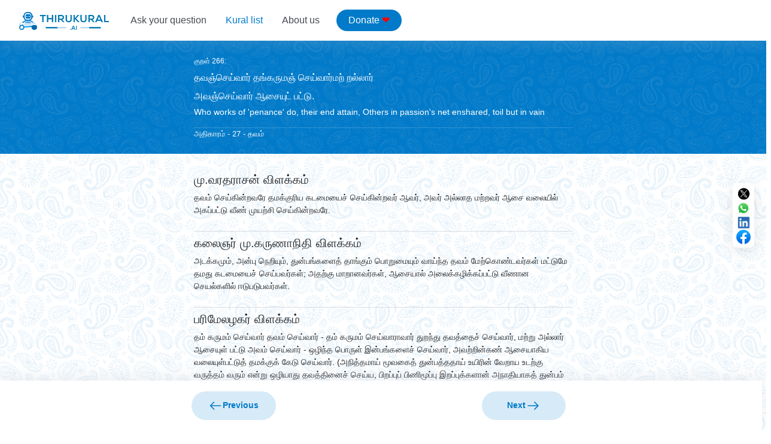

--- FILE ---
content_type: text/html; charset=utf-8
request_url: https://www.thirukural.ai/kural/266
body_size: 7553
content:
<!DOCTYPE html><html lang="en"><head><meta charSet="utf-8"/><meta name="viewport" content="width=device-width, initial-scale=1"/><link rel="stylesheet" href="/_next/static/css/de70bee13400563f.css" data-precedence="next"/><link rel="stylesheet" href="/_next/static/css/9468c63d5d5149c4.css" data-precedence="next"/><link rel="stylesheet" href="/_next/static/css/2e60b2f37cead646.css" data-precedence="next"/><link rel="preload" as="script" fetchPriority="low" href="/_next/static/chunks/webpack-650600bd4f53623e.js"/><script src="/_next/static/chunks/4bd1b696-a11efb8bf1858802.js" async=""></script><script src="/_next/static/chunks/684-34b4317e05ba1be8.js" async=""></script><script src="/_next/static/chunks/main-app-8bea1ea639dc4ee1.js" async=""></script><script src="/_next/static/chunks/874-e4addc0d92659bcd.js" async=""></script><script src="/_next/static/chunks/804-290a710da7a5e152.js" async=""></script><script src="/_next/static/chunks/app/layout-766fec1a23a89e17.js" async=""></script><script src="/_next/static/chunks/app/kural/%5Bid%5D/page-6f822955e335ef80.js" async=""></script><link rel="preload" href="https://www.googletagmanager.com/gtm.js?id=G-MB23YGF1BY" as="script"/><title>தவஞ்செய்வார் தங்கருமஞ் செய்வார்மற் றல்லார் அவஞ்செய்வார் ஆசையுட் பட்டு.</title><meta name="description" content="அடக்கமும்,  அன்பு  நெறியும்,  துன்பங்களைத் தாங்கும் பொறுமையும் வாய்ந்த   தவம்  மேற்கொண்டவர்கள்   மட்டுமே   தமது   கடமையைச் செய்பவர்கள்; அதற்கு  மாறானவர்கள்,  ஆசையால்  அலைக்கழிக்கப்பட்டு வீணான செயல்களில் ஈடுபடுபவர்கள்."/><meta name="keywords" content="Thirukkural, குறள், 1330 குறள்கள், அறத்துப்பால், பொருட்பால், இன்பத்துப்பால்"/><meta name="robots" content="index, follow"/><meta property="og:title" content="தவஞ்செய்வார் தங்கருமஞ் செய்வார்மற் றல்லார் அவஞ்செய்வார் ஆசையுட் பட்டு."/><meta property="og:description" content="அடக்கமும்,  அன்பு  நெறியும்,  துன்பங்களைத் தாங்கும் பொறுமையும் வாய்ந்த   தவம்  மேற்கொண்டவர்கள்   மட்டுமே   தமது   கடமையைச் செய்பவர்கள்; அதற்கு  மாறானவர்கள்,  ஆசையால்  அலைக்கழிக்கப்பட்டு வீணான செயல்களில் ஈடுபடுபவர்கள்."/><meta property="og:image" content="https://thirukural.ai/og-images/kural-266.png"/><meta property="og:image:width" content="1200"/><meta property="og:image:height" content="630"/><meta property="og:image:alt" content="தவஞ்செய்வார் தங்கருமஞ் செய்வார்மற் றல்லார்&lt;br /&gt;அவஞ்செய்வார் ஆசையுட் பட்டு."/><meta name="twitter:card" content="summary"/><meta name="twitter:title" content="தவஞ்செய்வார் தங்கருமஞ் செய்வார்மற் றல்லார் அவஞ்செய்வார் ஆசையுட் பட்டு."/><meta name="twitter:description" content="அடக்கமும்,  அன்பு  நெறியும்,  துன்பங்களைத் தாங்கும் பொறுமையும் வாய்ந்த   தவம்  மேற்கொண்டவர்கள்   மட்டுமே   தமது   கடமையைச் செய்பவர்கள்; அதற்கு  மாறானவர்கள்,  ஆசையால்  அலைக்கழிக்கப்பட்டு வீணான செயல்களில் ஈடுபடுபவர்கள்."/><meta name="twitter:image" content="https://thirukural.ai/og-images/kural-266.png"/><meta name="twitter:image:width" content="1200"/><meta name="twitter:image:height" content="630"/><meta name="twitter:image:alt" content="தவஞ்செய்வார் தங்கருமஞ் செய்வார்மற் றல்லார்&lt;br /&gt;அவஞ்செய்வார் ஆசையுட் பட்டு."/><link rel="icon" href="/favicon.ico" type="image/x-icon" sizes="16x16"/><script>document.querySelectorAll('body link[rel="icon"], body link[rel="apple-touch-icon"]').forEach(el => document.head.appendChild(el))</script><script src="/_next/static/chunks/polyfills-42372ed130431b0a.js" noModule=""></script></head><body class="__variable_188709 __variable_9a8899"><div hidden=""><!--$?--><template id="B:0"></template><!--/$--></div><nav class="navbar navbar-expand-lg bg-body-tertiary main-kural-header"><div class="container-fluid"><a class="navbar-brand" href="/"><img src="/images/thirukural-ai-logo.png" alt="Thirukkural (திருக்குறள்) AI" width="150" height="30" loading="eager" class="d-inline-block align-text-top"/></a><div><a class="d-inline-block d-lg-none me-4 mobile-donate" href="/donate">Donate <span class="heart-icon">❤</span></a><button class="navbar-toggler" type="button" data-bs-toggle="collapse" data-bs-target="#navbarNavDropdown" aria-controls="navbarNavDropdown" aria-expanded="false" aria-label="Toggle navigation"><span class="navbar-toggler-icon"></span></button></div><div class="collapse navbar-collapse h6 nav-holder" id="navbarNavDropdown"><ul class="navbar-nav"><li class="nav-item"><a class="nav-link" href="/">Ask your question</a></li><li class="nav-item"><a class="nav-link" href="/paal">Kural list</a></li><li class="nav-item"><a class="nav-link" href="/about-us">About us</a></li></ul><a class="d-none d-lg-inline-block me-4 desktop-donate" href="/donate">Donate <span class="heart-icon">❤</span></a></div></div></nav><div class="single-kural"><div class="kural-header"><div class="row justify-content-center"><div class="col-12 col-lg-6 kural-header-content"><div><span class="small tamil">குறள் <!-- -->266<!-- -->:</span></div><div><h1><span class="h6 tamil">தவஞ்செய்வார் தங்கருமஞ் செய்வார்மற் றல்லார்<br />அவஞ்செய்வார் ஆசையுட் பட்டு.</span></h1></div><div><span class="">Who works of &#x27;penance&#x27; do, their end attain,  Others in passion&#x27;s net enshared, toil but in vain</span></div><div><span class="english-explanation thin d-block"></span></div><div class="d-flex align-items-center justify-content-between"><span class="smallplus tamil athikaram-details">அதிகாரம் - <!-- -->27<!-- --> - <!-- -->தவம் </span></div></div></div></div><div class="row justify-content-center"><div class="kural-vilakkam col-12 col-lg-6"><div class="vilakkam-list"><div class="h2 tamil vilakkam-name">மு.வரதராசன் விளக்கம்</div><div class="tamil tamil-vilakkam">தவம் செய்கின்றவரே தமக்குரிய கடமையைச் செய்கின்றவர் ஆவர், அவர் அல்லாத மற்றவர் ஆசை வலையில் அகப்பட்டு வீண் முயற்சி செய்கின்றவரே.</div></div><div class="vilakkam-list"><div class="h2 tamil vilakkam-name">கலைஞர் மு.கருணாநிதி விளக்கம்</div><div class="tamil tamil-vilakkam">அடக்கமும்,  அன்பு  நெறியும்,  துன்பங்களைத் தாங்கும் பொறுமையும் வாய்ந்த   தவம்  மேற்கொண்டவர்கள்   மட்டுமே   தமது   கடமையைச் செய்பவர்கள்; அதற்கு  மாறானவர்கள்,  ஆசையால்  அலைக்கழிக்கப்பட்டு வீணான செயல்களில் ஈடுபடுபவர்கள்.</div></div><div class="vilakkam-list"><div class="h2 tamil vilakkam-name">பரிமேலழகர் விளக்கம்</div><div class="tamil tamil-vilakkam">தம் கருமம் செய்வார் தவம் செய்வார் - தம் கருமம் செய்வாராவார் துறந்து தவத்தைச் செய்வார், மற்று அல்லார் ஆசையுள் பட்டு அவம் செய்வார் - ஒழிந்த பொருள் இன்பங்களைச் செய்வார், அவற்றின்கண் ஆசையாகிய வலையுள்பட்டுத் தமக்குக் கேடு செய்வார். (அநித்தமாய் மூவகைத் துன்பத்ததாய் உயிரின் வேறாய உடற்கு வருத்தம் வரும் என்று ஒழியாது தவத்தினைச் செய்ய, பிறப்புப் பிணிமூப்பு இறப்புக்களான் அநாதியாகத் துன்பம் எய்தி வருகின்ற உயிர் ஞானம் பிறந்து வீடு பெறும் ஆகலின், தவம் செய்வாரைத் &#x27;தம் கருமம் செய்வார்&#x27; என்றும், கணத்துள் அழிவதான சிற்றின்பத்தின் பொருட்டுப் பலபிறவியும் துன்புறத்தக்க பாவஞ்செய்து கோடலின், அல்லாதாரை &#x27;அவம் செய்வார்&#x27; என்றும் கூறினார். &#x27;மற்று&#x27; வினைமாற்றின்கண் வந்தது.)</div></div><div class="vilakkam-list"><div class="h2 tamil vilakkam-name">சாலமன் பாப்பையா விளக்கம்</div><div class="tamil tamil-vilakkam">தவத்தைச் செய்பவரே தமக்குரிய செயலைச் செய்தவர்; மற்றவர்களோ ஆசை வலைப்பட்டு வீணானவற்றைச் செய்தவர் ஆவர்.</div></div><div class="banner-img-holder"><img class="kural-image img-fluid" loading="lazy" src="/og-images/kural-266.png" alt="தவஞ்செய்வார் தங்கருமஞ் செய்வார்மற் றல்லார் அவஞ்செய்வார் ஆசையுட் பட்டு."/></div></div></div><div class="row justify-content-center previous-next-bar"><div class="col-12 col-lg-6"><div class="row"><div class="col-6"><a href="/kural/265"><div class="previous"><span><svg width="24" height="24" viewBox="0 0 24 24" fill="none" xmlns="http://www.w3.org/2000/svg"><path d="M9.56994 18.82C9.37994 18.82 9.18994 18.75 9.03994 18.6L2.96994 12.53C2.67994 12.24 2.67994 11.76 2.96994 11.47L9.03994 5.4C9.32994 5.11 9.80994 5.11 10.0999 5.4C10.3899 5.69 10.3899 6.17 10.0999 6.46L4.55994 12L10.0999 17.54C10.3899 17.83 10.3899 18.31 10.0999 18.6C9.95994 18.75 9.75994 18.82 9.56994 18.82Z" fill="#007AC9"></path><path d="M20.4999 12.75H3.66992C3.25992 12.75 2.91992 12.41 2.91992 12C2.91992 11.59 3.25992 11.25 3.66992 11.25H20.4999C20.9099 11.25 21.2499 11.59 21.2499 12C21.2499 12.41 20.9099 12.75 20.4999 12.75Z" fill="#007AC9"></path></svg></span><span>Previous</span></div></a></div><div class="col-6"><a href="/kural/267"><div class="next"><span>Next</span><span><svg width="25" height="24" viewBox="0 0 25 24" fill="none" xmlns="http://www.w3.org/2000/svg"><path d="M14.9301 18.82C14.7401 18.82 14.5501 18.75 14.4001 18.6C14.1101 18.31 14.1101 17.83 14.4001 17.54L19.9401 12L14.4001 6.46C14.1101 6.17 14.1101 5.69 14.4001 5.4C14.6901 5.11 15.1701 5.11 15.4601 5.4L21.5301 11.47C21.8201 11.76 21.8201 12.24 21.5301 12.53L15.4601 18.6C15.3101 18.75 15.1201 18.82 14.9301 18.82Z" fill="#007AC9"></path><path d="M20.83 12.75H4C3.59 12.75 3.25 12.41 3.25 12C3.25 11.59 3.59 11.25 4 11.25H20.83C21.24 11.25 21.58 11.59 21.58 12C21.58 12.41 21.24 12.75 20.83 12.75Z" fill="#007AC9"></path></svg></span></div></a></div></div></div></div><div class="social-share-buttons-container"><a href="https://twitter.com/intent/tweet?text=%E0%AE%A4%E0%AE%B5%E0%AE%9E%E0%AF%8D%E0%AE%9A%E0%AF%86%E0%AE%AF%E0%AF%8D%E0%AE%B5%E0%AE%BE%E0%AE%B0%E0%AF%8D%20%E0%AE%A4%E0%AE%99%E0%AF%8D%E0%AE%95%E0%AE%B0%E0%AF%81%E0%AE%AE%E0%AE%9E%E0%AF%8D%20%E0%AE%9A%E0%AF%86%E0%AE%AF%E0%AF%8D%E0%AE%B5%E0%AE%BE%E0%AE%B0%E0%AF%8D%E0%AE%AE%E0%AE%B1%E0%AF%8D%20%E0%AE%B1%E0%AE%B2%E0%AF%8D%E0%AE%B2%E0%AE%BE%E0%AE%B0%E0%AF%8D%20%E0%AE%85%E0%AE%B5%E0%AE%9E%E0%AF%8D%E0%AE%9A%E0%AF%86%E0%AE%AF%E0%AF%8D%E0%AE%B5%E0%AE%BE%E0%AE%B0%E0%AF%8D%20%E0%AE%86%E0%AE%9A%E0%AF%88%E0%AE%AF%E0%AF%81%E0%AE%9F%E0%AF%8D%20%E0%AE%AA%E0%AE%9F%E0%AF%8D%E0%AE%9F%E0%AF%81.&amp;url=https%3A%2F%2Fthirukkural.ai%2Fkural%2F266&amp;hashtags=Thirukkural,ThirukuralAI" target="_blank" rel="noopener noreferrer" style="color:#1DA1F2"><img src="/images/icon-x.svg" alt="Twitter" style="width:24px;height:24px"/></a><a href="https://wa.me/?text=%E0%AE%A4%E0%AE%B5%E0%AE%9E%E0%AF%8D%E0%AE%9A%E0%AF%86%E0%AE%AF%E0%AF%8D%E0%AE%B5%E0%AE%BE%E0%AE%B0%E0%AF%8D%20%E0%AE%A4%E0%AE%99%E0%AF%8D%E0%AE%95%E0%AE%B0%E0%AF%81%E0%AE%AE%E0%AE%9E%E0%AF%8D%20%E0%AE%9A%E0%AF%86%E0%AE%AF%E0%AF%8D%E0%AE%B5%E0%AE%BE%E0%AE%B0%E0%AF%8D%E0%AE%AE%E0%AE%B1%E0%AF%8D%20%E0%AE%B1%E0%AE%B2%E0%AF%8D%E0%AE%B2%E0%AE%BE%E0%AE%B0%E0%AF%8D%20%E0%AE%85%E0%AE%B5%E0%AE%9E%E0%AF%8D%E0%AE%9A%E0%AF%86%E0%AE%AF%E0%AF%8D%E0%AE%B5%E0%AE%BE%E0%AE%B0%E0%AF%8D%20%E0%AE%86%E0%AE%9A%E0%AF%88%E0%AE%AF%E0%AF%81%E0%AE%9F%E0%AF%8D%20%E0%AE%AA%E0%AE%9F%E0%AF%8D%E0%AE%9F%E0%AF%81.%20https%3A%2F%2Fthirukkural.ai%2Fkural%2F266" target="_blank" rel="noopener noreferrer" style="color:#25D366"><img src="/images/icon-whatsapp.svg" alt="WhatsApp" style="width:24px;height:24px"/></a><a href="https://www.linkedin.com/sharing/share-offsite/?url=https%3A%2F%2Fthirukkural.ai%2Fkural%2F266" target="_blank" rel="noopener noreferrer" style="color:#0077B5"><img src="/images/icon-linkedin.svg" alt="LinkedIn" style="width:24px;height:24px"/></a><a href="https://www.facebook.com/sharer/sharer.php?u=https%3A%2F%2Fthirukkural.ai%2Fkural%2F266" target="_blank" rel="noopener noreferrer" style="color:#1877F2"><img src="/images/icon-fb.svg" alt="Facebook" style="width:24px;height:24px"/></a></div></div><!--$?--><template id="B:1"></template><!--/$--><script src="/_next/static/chunks/webpack-650600bd4f53623e.js" async=""></script><div hidden id="S:1"></div><script>$RC=function(b,c,e){c=document.getElementById(c);c.parentNode.removeChild(c);var a=document.getElementById(b);if(a){b=a.previousSibling;if(e)b.data="$!",a.setAttribute("data-dgst",e);else{e=b.parentNode;a=b.nextSibling;var f=0;do{if(a&&8===a.nodeType){var d=a.data;if("/$"===d)if(0===f)break;else f--;else"$"!==d&&"$?"!==d&&"$!"!==d||f++}d=a.nextSibling;e.removeChild(a);a=d}while(a);for(;c.firstChild;)e.insertBefore(c.firstChild,a);b.data="$"}b._reactRetry&&b._reactRetry()}};$RC("B:1","S:1")</script><div hidden id="S:0"></div><script>$RC("B:0","S:0")</script><script>(self.__next_f=self.__next_f||[]).push([0])</script><script>self.__next_f.push([1,"1:\"$Sreact.fragment\"\n2:I[6063,[\"874\",\"static/chunks/874-e4addc0d92659bcd.js\",\"804\",\"static/chunks/804-290a710da7a5e152.js\",\"177\",\"static/chunks/app/layout-766fec1a23a89e17.js\"],\"GoogleTagManager\"]\n3:I[5805,[\"874\",\"static/chunks/874-e4addc0d92659bcd.js\",\"804\",\"static/chunks/804-290a710da7a5e152.js\",\"177\",\"static/chunks/app/layout-766fec1a23a89e17.js\"],\"Header\"]\n4:I[7555,[],\"\"]\n5:I[1295,[],\"\"]\n7:I[9665,[],\"OutletBoundary\"]\na:I[4911,[],\"AsyncMetadataOutlet\"]\nc:I[9665,[],\"ViewportBoundary\"]\ne:I[9665,[],\"MetadataBoundary\"]\n10:I[6614,[],\"\"]\n11:\"$Sreact.suspense\"\n12:I[4911,[],\"AsyncMetadata\"]\n14:I[6874,[\"874\",\"static/chunks/874-e4addc0d92659bcd.js\",\"76\",\"static/chunks/app/kural/%5Bid%5D/page-6f822955e335ef80.js\"],\"\"]\n:HL[\"/_next/static/css/de70bee13400563f.css\",\"style\"]\n:HL[\"/_next/static/css/9468c63d5d5149c4.css\",\"style\"]\n:HL[\"/_next/static/css/2e60b2f37cead646.css\",\"style\"]\n0:{\"P\":null,\"b\":\"ODUiRPbJUwF6-1t05FfuD\",\"p\":\"\",\"c\":[\"\",\"kural\",\"266\"],\"i\":false,\"f\":[[[\"\",{\"children\":[\"kural\",{\"children\":[[\"id\",\"266\",\"d\"],{\"children\":[\"__PAGE__\",{}]}]}]},\"$undefined\",\"$undefined\",true],[\"\",[\"$\",\"$1\",\"c\",{\"children\":[[[\"$\",\"link\",\"0\",{\"rel\":\"stylesheet\",\"href\":\"/_next/static/css/de70bee13400563f.css\",\"precedence\":\"next\",\"crossOrigin\":\"$undefined\",\"nonce\":\"$undefined\"}],[\"$\",\"link\",\"1\",{\"rel\":\"stylesheet\",\"href\":\"/_next/static/css/9468c63d5d5149c4.css\",\"precedence\":\"next\",\"crossOrigin\":\"$undefined\",\"nonce\":\"$undefined\"}],[\"$\",\"link\",\"2\",{\"rel\":\"stylesheet\",\"href\":\"/_next/static/css/2e60b2f37cead646.css\",\"precedence\":\"next\",\"crossOrigin\":\"$undefined\",\"nonce\":\"$undefined\"}]],[\"$\",\"html\",null,{\"lang\":\"en\",\"children\":[[\"$\",\"$L2\",null,{\"gtmId\":\"G-MB23YGF1BY\"}],[\"$\",\"body\",null,{\"className\":\"__variable_188709 __variable_9a8899\",\"children\":[[\"$\",\"$L3\",null,{}],[\"$\",\"$L4\",null,{\"parallelRouterKey\":\"children\",\"error\":\"$undefined\",\"errorStyles\":\"$undefined\",\"errorScripts\":\"$undefined\",\"template\":[\"$\",\"$L5\",null,{}],\"templateStyles\":\"$undefined\",\"templateScripts\":\"$undefined\",\"notFound\":[[[\"$\",\"title\",null,{\"children\":\"404: This page could not be found.\"}],[\"$\",\"div\",null,{\"style\":{\"fontFamily\":\"system-ui,\\\"Segoe UI\\\",Roboto,Helvetica,Arial,sans-serif,\\\"Apple Color Emoji\\\",\\\"Segoe UI Emoji\\\"\",\"height\":\"100vh\",\"textAlign\":\"center\",\"display\":\"flex\",\"flexDirection\":\"column\",\"alignItems\":\"center\",\"justifyContent\":\"center\"},\"children\":[\"$\",\"div\",null,{\"children\":[[\"$\",\"style\",null,{\"dangerouslySetInnerHTML\":{\"__html\":\"body{color:#000;background:#fff;margin:0}.next-error-h1{border-right:1px solid rgba(0,0,0,.3)}@media (prefers-color-scheme:dark){body{color:#fff;background:#000}.next-error-h1{border-right:1px solid rgba(255,255,255,.3)}}\"}}],[\"$\",\"h1\",null,{\"className\":\"next-error-h1\",\"style\":{\"display\":\"inline-block\",\"margin\":\"0 20px 0 0\",\"padding\":\"0 23px 0 0\",\"fontSize\":24,\"fontWeight\":500,\"verticalAlign\":\"top\",\"lineHeight\":\"49px\"},\"children\":404}],[\"$\",\"div\",null,{\"style\":{\"display\":\"inline-block\"},\"children\":[\"$\",\"h2\",null,{\"style\":{\"fontSize\":14,\"fontWeight\":400,\"lineHeight\":\"49px\",\"margin\":0},\"children\":\"This page could not be found.\"}]}]]}]}]],[]],\"forbidden\":\"$undefined\",\"unauthorized\":\"$undefined\"}]]}]]}]]}],{\"children\":[\"kural\",[\"$\",\"$1\",\"c\",{\"children\":[null,[\"$\",\"$L4\",null,{\"parallelRouterKey\":\"children\",\"error\":\"$undefined\",\"errorStyles\":\"$undefined\",\"errorScripts\":\"$undefined\",\"template\":[\"$\",\"$L5\",null,{}],\"templateStyles\":\"$undefined\",\"templateScripts\":\"$undefined\",\"notFound\":\"$undefined\",\"forbidden\":\"$undefined\",\"unauthorized\":\"$undefined\"}]]}],{\"children\":[[\"id\",\"266\",\"d\"],[\"$\",\"$1\",\"c\",{\"children\":[null,[\"$\",\"$L4\",null,{\"parallelRouterKey\":\"children\",\"error\":\"$undefined\",\"errorStyles\":\"$undefined\",\"errorScripts\":\"$undefined\",\"template\":[\"$\",\"$L5\",null,{}],\"templateStyles\":\"$undefined\",\"templateScripts\":\"$undefined\",\"notFound\":\"$undefined\",\"forbidden\":\"$undefined\",\"unauthorized\":\"$undefined\"}]]}],{\"children\":[\"__PAGE__\",[\"$\",\"$1\",\"c\",{\"children\":[\"$L6\",null,[\"$\",\"$L7\",null,{\"children\":[\"$L8\",\"$L9\",[\"$\",\"$La\",null,{\"promise\":\"$@b\"}]]}]]}],{},null,false]},null,false]},null,false]},null,false],[\"$\",\"$1\",\"h\",{\"children\":[null,[\"$\",\"$1\",\"N-v"])</script><script>self.__next_f.push([1,"sVqQy9kCd74WTG-EyWv\",{\"children\":[[\"$\",\"$Lc\",null,{\"children\":\"$Ld\"}],null]}],[\"$\",\"$Le\",null,{\"children\":\"$Lf\"}]]}],false]],\"m\":\"$undefined\",\"G\":[\"$10\",\"$undefined\"],\"s\":false,\"S\":false}\nf:[\"$\",\"div\",null,{\"hidden\":true,\"children\":[\"$\",\"$11\",null,{\"fallback\":null,\"children\":[\"$\",\"$L12\",null,{\"promise\":\"$@13\"}]}]}]\n6:[\"$\",\"div\",null,{\"className\":\"single-kural\",\"children\":[[\"$\",\"div\",null,{\"className\":\"kural-header\",\"children\":[\"$\",\"div\",null,{\"className\":\"row justify-content-center\",\"children\":[\"$\",\"div\",null,{\"className\":\"col-12 col-lg-6 kural-header-content\",\"children\":[[\"$\",\"div\",null,{\"children\":[\"$\",\"span\",null,{\"className\":\"small tamil\",\"children\":[\"குறள் \",\"266\",\":\"]}]}],[\"$\",\"div\",null,{\"children\":[\"$\",\"h1\",null,{\"children\":[\"$\",\"span\",null,{\"className\":\"h6 tamil\",\"dangerouslySetInnerHTML\":{\"__html\":\"தவஞ்செய்வார் தங்கருமஞ் செய்வார்மற் றல்லார்\u003cbr /\u003eஅவஞ்செய்வார் ஆசையுட் பட்டு.\"}}]}]}],[\"$\",\"div\",null,{\"children\":[\"$\",\"span\",null,{\"className\":\"\",\"children\":\"Who works of 'penance' do, their end attain,  Others in passion's net enshared, toil but in vain\"}]}],[\"$\",\"div\",null,{\"children\":[\"$\",\"span\",null,{\"className\":\"english-explanation thin d-block\"}]}],[\"$\",\"div\",null,{\"className\":\"d-flex align-items-center justify-content-between\",\"children\":[\"$\",\"span\",null,{\"className\":\"smallplus tamil athikaram-details\",\"children\":[\"அதிகாரம் - \",27,\" - \",\"தவம் \"]}]}]]}]}]}],[\"$\",\"div\",null,{\"className\":\"row justify-content-center\",\"children\":[\"$\",\"div\",null,{\"className\":\"kural-vilakkam col-12 col-lg-6\",\"children\":[[\"$\",\"div\",null,{\"className\":\"vilakkam-list\",\"children\":[[\"$\",\"div\",null,{\"className\":\"h2 tamil vilakkam-name\",\"children\":\"மு.வரதராசன் விளக்கம்\"}],[\"$\",\"div\",null,{\"className\":\"tamil tamil-vilakkam\",\"children\":\"தவம் செய்கின்றவரே தமக்குரிய கடமையைச் செய்கின்றவர் ஆவர், அவர் அல்லாத மற்றவர் ஆசை வலையில் அகப்பட்டு வீண் முயற்சி செய்கின்றவரே.\"}]]}],[\"$\",\"div\",null,{\"className\":\"vilakkam-list\",\"children\":[[\"$\",\"div\",null,{\"className\":\"h2 tamil vilakkam-name\",\"children\":\"கலைஞர் மு.கருணாநிதி விளக்கம்\"}],[\"$\",\"div\",null,{\"className\":\"tamil tamil-vilakkam\",\"children\":\"அடக்கமும்,  அன்பு  நெறியும்,  துன்பங்களைத் தாங்கும் பொறுமையும் வாய்ந்த   தவம்  மேற்கொண்டவர்கள்   மட்டுமே   தமது   கடமையைச் செய்பவர்கள்; அதற்கு  மாறானவர்கள்,  ஆசையால்  அலைக்கழிக்கப்பட்டு வீணான செயல்களில் ஈடுபடுபவர்கள்.\"}]]}],[\"$\",\"div\",null,{\"className\":\"vilakkam-list\",\"children\":[[\"$\",\"div\",null,{\"className\":\"h2 tamil vilakkam-name\",\"children\":\"பரிமேலழகர் விளக்கம்\"}],[\"$\",\"div\",null,{\"className\":\"tamil tamil-vilakkam\",\"children\":\"தம் கருமம் செய்வார் தவம் செய்வார் - தம் கருமம் செய்வாராவார் துறந்து தவத்தைச் செய்வார், மற்று அல்லார் ஆசையுள் பட்டு அவம் செய்வார் - ஒழிந்த பொருள் இன்பங்களைச் செய்வார், அவற்றின்கண் ஆசையாகிய வலையுள்பட்டுத் தமக்குக் கேடு செய்வார். (அநித்தமாய் மூவகைத் துன்பத்ததாய் உயி"])</script><script>self.__next_f.push([1,"ரின் வேறாய உடற்கு வருத்தம் வரும் என்று ஒழியாது தவத்தினைச் செய்ய, பிறப்புப் பிணிமூப்பு இறப்புக்களான் அநாதியாகத் துன்பம் எய்தி வருகின்ற உயிர் ஞானம் பிறந்து வீடு பெறும் ஆகலின், தவம் செய்வாரைத் 'தம் கருமம் செய்வார்' என்றும், கணத்துள் அழிவதான சிற்றின்பத்தின் பொருட்டுப் பலபிறவியும் துன்புறத்தக்க பாவஞ்செய்து கோடலின், அல்லாதாரை 'அவம் செய்வார்' என்றும் கூறினார். 'மற்று' வினைமாற்றின்கண் வந்தது.)\"}]]}],[\"$\",\"div\",null,{\"className\":\"vilakkam-list\",\"children\":[[\"$\",\"div\",null,{\"className\":\"h2 tamil vilakkam-name\",\"children\":\"சாலமன் பாப்பையா விளக்கம்\"}],[\"$\",\"div\",null,{\"className\":\"tamil tamil-vilakkam\",\"children\":\"தவத்தைச் செய்பவரே தமக்குரிய செயலைச் செய்தவர்; மற்றவர்களோ ஆசை வலைப்பட்டு வீணானவற்றைச் செய்தவர் ஆவர்.\"}]]}],[\"$\",\"div\",null,{\"className\":\"banner-img-holder\",\"children\":[\"$\",\"img\",null,{\"className\":\"kural-image img-fluid\",\"loading\":\"lazy\",\"src\":\"/og-images/kural-266.png\",\"alt\":\"தவஞ்செய்வார் தங்கருமஞ் செய்வார்மற் றல்லார் அவஞ்செய்வார் ஆசையுட் பட்டு.\"}]}]]}]}],[\"$\",\"div\",null,{\"className\":\"row justify-content-center previous-next-bar\",\"children\":[\"$\",\"div\",null,{\"className\":\"col-12 col-lg-6\",\"children\":[\"$\",\"div\",null,{\"className\":\"row\",\"children\":[[\"$\",\"div\",null,{\"className\":\"col-6\",\"children\":[\"$\",\"$L14\",null,{\"href\":\"/kural/265\",\"children\":[\"$\",\"div\",null,{\"className\":\"previous\",\"children\":[[\"$\",\"span\",null,{\"children\":[\"$\",\"svg\",null,{\"width\":\"24\",\"height\":\"24\",\"viewBox\":\"0 0 24 24\",\"fill\":\"none\",\"xmlns\":\"http://www.w3.org/2000/svg\",\"children\":[[\"$\",\"path\",null,{\"d\":\"M9.56994 18.82C9.37994 18.82 9.18994 18.75 9.03994 18.6L2.96994 12.53C2.67994 12.24 2.67994 11.76 2.96994 11.47L9.03994 5.4C9.32994 5.11 9.80994 5.11 10.0999 5.4C10.3899 5.69 10.3899 6.17 10.0999 6.46L4.55994 12L10.0999 17.54C10.3899 17.83 10.3899 18.31 10.0999 18.6C9.95994 18.75 9.75994 18.82 9.56994 18.82Z\",\"fill\":\"#007AC9\"}],[\"$\",\"path\",null,{\"d\":\"M20.4999 12.75H3.66992C3.25992 12.75 2.91992 12.41 2.91992 12C2.91992 11.59 3.25992 11.25 3.66992 11.25H20.4999C20.9099 11.25 21.2499 11.59 21.2499 12C21.2499 12.41 20.9099 12.75 20.4999 12.75Z\",\"fill\":\"#007AC9\"}]]}]}],[\"$\",\"span\",null,{\"children\":\"Previous\"}]]}]}]}],[\"$\",\"div\",null,{\"className\":\"col-6\",\"children\":[\"$\",\"$L14\",null,{\"href\":\"/kural/267\",\"children\":[\"$\",\"div\",null,{\"className\":\"next\",\"children\":[[\"$\",\"span\",null,{\"children\":\"Next\"}],[\"$\",\"span\",null,{\"children\":[\"$\",\"svg\",null,{\"width\":\"25\",\"height\":\"24\",\"viewBox\":\"0 0 25 24\",\"fill\":\"none\",\"xmlns\":\"http://www.w3.org/2000/svg\",\"children\":[[\"$\",\"path\",null,{\"d\":\"M14.9301 18.82C14.7401 18.82 14.5501 18.75 14.4001 18.6C14.1101 18.31 14.1101 17.83 14.4001 17.54L19.9401 12L14.4001 6.46C14.1101 6.17 14.1101 5.69 14.4001 5.4C14.6901 5.11 15.1701 5.11 15.4601 5.4L21.5301 11.47C21.8201 11.76 21.8201 12.24 21.5301 12.53L15.4601 18.6C15.3101 18.75 15.1201 18.82 14.9301 18.82Z\",\"fill\":\"#007AC9\"}],[\"$\",\"path\",null,{\"d\":\"M20.83 12.75H4C3.59 12.75 3.25 12.41 3.25 12C3.25 11.59 3.59 11.25 4 11.25H20.83C21.24 11.25 21.58 11.59 21.58 12C21.58 12.41 21.24 12.75 20.83 12.75Z\",\"fill\":\"#007AC9\"}]]}]}]]}]}]}]]}]}]}],[\"$\",\"div\",null,{\"className\":\"social-share-buttons-container\",\"children\":"])</script><script>self.__next_f.push([1,"[[\"$\",\"a\",null,{\"href\":\"https://twitter.com/intent/tweet?text=%E0%AE%A4%E0%AE%B5%E0%AE%9E%E0%AF%8D%E0%AE%9A%E0%AF%86%E0%AE%AF%E0%AF%8D%E0%AE%B5%E0%AE%BE%E0%AE%B0%E0%AF%8D%20%E0%AE%A4%E0%AE%99%E0%AF%8D%E0%AE%95%E0%AE%B0%E0%AF%81%E0%AE%AE%E0%AE%9E%E0%AF%8D%20%E0%AE%9A%E0%AF%86%E0%AE%AF%E0%AF%8D%E0%AE%B5%E0%AE%BE%E0%AE%B0%E0%AF%8D%E0%AE%AE%E0%AE%B1%E0%AF%8D%20%E0%AE%B1%E0%AE%B2%E0%AF%8D%E0%AE%B2%E0%AE%BE%E0%AE%B0%E0%AF%8D%20%E0%AE%85%E0%AE%B5%E0%AE%9E%E0%AF%8D%E0%AE%9A%E0%AF%86%E0%AE%AF%E0%AF%8D%E0%AE%B5%E0%AE%BE%E0%AE%B0%E0%AF%8D%20%E0%AE%86%E0%AE%9A%E0%AF%88%E0%AE%AF%E0%AF%81%E0%AE%9F%E0%AF%8D%20%E0%AE%AA%E0%AE%9F%E0%AF%8D%E0%AE%9F%E0%AF%81.\u0026url=https%3A%2F%2Fthirukkural.ai%2Fkural%2F266\u0026hashtags=Thirukkural,ThirukuralAI\",\"target\":\"_blank\",\"rel\":\"noopener noreferrer\",\"style\":{\"color\":\"#1DA1F2\"},\"children\":[\"$\",\"img\",null,{\"src\":\"/images/icon-x.svg\",\"alt\":\"Twitter\",\"style\":{\"width\":\"24px\",\"height\":\"24px\"}}]}],[\"$\",\"a\",null,{\"href\":\"https://wa.me/?text=%E0%AE%A4%E0%AE%B5%E0%AE%9E%E0%AF%8D%E0%AE%9A%E0%AF%86%E0%AE%AF%E0%AF%8D%E0%AE%B5%E0%AE%BE%E0%AE%B0%E0%AF%8D%20%E0%AE%A4%E0%AE%99%E0%AF%8D%E0%AE%95%E0%AE%B0%E0%AF%81%E0%AE%AE%E0%AE%9E%E0%AF%8D%20%E0%AE%9A%E0%AF%86%E0%AE%AF%E0%AF%8D%E0%AE%B5%E0%AE%BE%E0%AE%B0%E0%AF%8D%E0%AE%AE%E0%AE%B1%E0%AF%8D%20%E0%AE%B1%E0%AE%B2%E0%AF%8D%E0%AE%B2%E0%AE%BE%E0%AE%B0%E0%AF%8D%20%E0%AE%85%E0%AE%B5%E0%AE%9E%E0%AF%8D%E0%AE%9A%E0%AF%86%E0%AE%AF%E0%AF%8D%E0%AE%B5%E0%AE%BE%E0%AE%B0%E0%AF%8D%20%E0%AE%86%E0%AE%9A%E0%AF%88%E0%AE%AF%E0%AF%81%E0%AE%9F%E0%AF%8D%20%E0%AE%AA%E0%AE%9F%E0%AF%8D%E0%AE%9F%E0%AF%81.%20https%3A%2F%2Fthirukkural.ai%2Fkural%2F266\",\"target\":\"_blank\",\"rel\":\"noopener noreferrer\",\"style\":{\"color\":\"#25D366\"},\"children\":[\"$\",\"img\",null,{\"src\":\"/images/icon-whatsapp.svg\",\"alt\":\"WhatsApp\",\"style\":{\"width\":\"24px\",\"height\":\"24px\"}}]}],[\"$\",\"a\",null,{\"href\":\"https://www.linkedin.com/sharing/share-offsite/?url=https%3A%2F%2Fthirukkural.ai%2Fkural%2F266\",\"target\":\"_blank\",\"rel\":\"noopener noreferrer\",\"style\":{\"color\":\"#0077B5\"},\"children\":[\"$\",\"img\",null,{\"src\":\"/images/icon-linkedin.svg\",\"alt\":\"LinkedIn\",\"style\":{\"width\":\"24px\",\"height\":\"24px\"}}]}],[\"$\",\"a\",null,{\"href\":\"https://www.facebook.com/sharer/sharer.php?u=https%3A%2F%2Fthirukkural.ai%2Fkural%2F266\",\"target\":\"_blank\",\"rel\":\"noopener noreferrer\",\"style\":{\"color\":\"#1877F2\"},\"children\":[\"$\",\"img\",null,{\"src\":\"/images/icon-fb.svg\",\"alt\":\"Facebook\",\"style\":{\"width\":\"24px\",\"height\":\"24px\"}}]}]]}]]}]\n9:null\nd:[[\"$\",\"meta\",\"0\",{\"charSet\":\"utf-8\"}],[\"$\",\"meta\",\"1\",{\"name\":\"viewport\",\"content\":\"width=device-width, initial-scale=1\"}]]\n8:null\nb:{\"metadata\":[[\"$\",\"title\",\"0\",{\"children\":\"தவஞ்செய்வார் தங்கருமஞ் செய்வார்மற் றல்லார் அவஞ்செய்வார் ஆசையுட் பட்டு.\"}],[\"$\",\"meta\",\"1\",{\"name\":\"description\",\"content\":\"அடக்கமும்,  அன்பு  நெறியும்,  துன்பங்களைத் தாங்கும் பொறுமையும் வாய்ந்த   தவம்  மேற்கொண்டவர்கள்   மட்டுமே   தமது   கடமையைச் செய்பவர்கள்; அதற்கு  மாறானவர்கள்,  ஆசையால்  அலைக்கழிக்கப்பட்டு வீணான செயல்களில் ஈடுபடுபவர்கள்.\"}],[\"$\",\"meta\",\"2\",{\"name\":\"keywords\",\"content\":\"Thirukkural, குறள், 1330 குறள்கள், அறத்துப்பால், பொருட்பால், இன்பத்துப்பால்\"}],[\"$\",\"meta\",\"3\",{\"name\":\"robots\",\"content\":\"index, follow\"}],[\"$\",\"meta\",\"4\",{\"property\":\"og:title\",\"content\":\"தவஞ்செய்வார் தங்கருமஞ் செய்வார்மற் றல்லார் அவஞ்செய்வார் ஆசையுட் பட்டு.\"}],[\"$\",\"meta\",\"5\",{\"property\":\"og:description\",\"content\":\"அடக்கமும்,  அன்பு  நெறியும், "])</script><script>self.__next_f.push([1," துன்பங்களைத் தாங்கும் பொறுமையும் வாய்ந்த   தவம்  மேற்கொண்டவர்கள்   மட்டுமே   தமது   கடமையைச் செய்பவர்கள்; அதற்கு  மாறானவர்கள்,  ஆசையால்  அலைக்கழிக்கப்பட்டு வீணான செயல்களில் ஈடுபடுபவர்கள்.\"}],[\"$\",\"meta\",\"6\",{\"property\":\"og:image\",\"content\":\"https://thirukural.ai/og-images/kural-266.png\"}],[\"$\",\"meta\",\"7\",{\"property\":\"og:image:width\",\"content\":\"1200\"}],[\"$\",\"meta\",\"8\",{\"property\":\"og:image:height\",\"content\":\"630\"}],[\"$\",\"meta\",\"9\",{\"property\":\"og:image:alt\",\"content\":\"தவஞ்செய்வார் தங்கருமஞ் செய்வார்மற் றல்லார்\u003cbr /\u003eஅவஞ்செய்வார் ஆசையுட் பட்டு.\"}],[\"$\",\"meta\",\"10\",{\"name\":\"twitter:card\",\"content\":\"summary\"}],[\"$\",\"meta\",\"11\",{\"name\":\"twitter:title\",\"content\":\"தவஞ்செய்வார் தங்கருமஞ் செய்வார்மற் றல்லார் அவஞ்செய்வார் ஆசையுட் பட்டு.\"}],[\"$\",\"meta\",\"12\",{\"name\":\"twitter:description\",\"content\":\"அடக்கமும்,  அன்பு  நெறியும்,  துன்பங்களைத் தாங்கும் பொறுமையும் வாய்ந்த   தவம்  மேற்கொண்டவர்கள்   மட்டுமே   தமது   கடமையைச் செய்பவர்கள்; அதற்கு  மாறானவர்கள்,  ஆசையால்  அலைக்கழிக்கப்பட்டு வீணான செயல்களில் ஈடுபடுபவர்கள்.\"}],[\"$\",\"meta\",\"13\",{\"name\":\"twitter:image\",\"content\":\"https://thirukural.ai/og-images/kural-266.png\"}],[\"$\",\"meta\",\"14\",{\"name\":\"twitter:image:width\",\"content\":\"1200\"}],[\"$\",\"meta\",\"15\",{\"name\":\"twitter:image:height\",\"content\":\"630\"}],[\"$\",\"meta\",\"16\",{\"name\":\"twitter:image:alt\",\"content\":\"தவஞ்செய்வார் தங்கருமஞ் செய்வார்மற் றல்லார்\u003cbr /\u003eஅவஞ்செய்வார் ஆசையுட் பட்டு.\"}],[\"$\",\"link\",\"17\",{\"rel\":\"icon\",\"href\":\"/favicon.ico\",\"type\":\"image/x-icon\",\"sizes\":\"16x16\"}]],\"error\":null,\"digest\":\"$undefined\"}\n13:{\"metadata\":\"$b:metadata\",\"error\":null,\"digest\":\"$undefined\"}\n"])</script><script defer src="https://static.cloudflareinsights.com/beacon.min.js/vcd15cbe7772f49c399c6a5babf22c1241717689176015" integrity="sha512-ZpsOmlRQV6y907TI0dKBHq9Md29nnaEIPlkf84rnaERnq6zvWvPUqr2ft8M1aS28oN72PdrCzSjY4U6VaAw1EQ==" data-cf-beacon='{"version":"2024.11.0","token":"56084e3dba034448a3471806d2251402","r":1,"server_timing":{"name":{"cfCacheStatus":true,"cfEdge":true,"cfExtPri":true,"cfL4":true,"cfOrigin":true,"cfSpeedBrain":true},"location_startswith":null}}' crossorigin="anonymous"></script>
</body></html>

--- FILE ---
content_type: text/css
request_url: https://www.thirukural.ai/_next/static/css/2e60b2f37cead646.css
body_size: 2775
content:
html{font-size:62.5%}body,html{height:100%;overflow-y:auto}body{--primary-50:#EBF5FB;--primary-100:#D7EAF7;--primary-200:#A3CFEC;--primary-300:#67B0DF;--primary-400:#3395D4;--primary-500:#007AC9;--primary-600:#0062A1;--primary-700:#004A79;--primary-800:#003A60;--primary-900:#002C49;--secondary-1-200:#F5DCAD;--secondary-1-250:#EBD2A3;--secondary-1-400:#866F43;--secondary-1-500:#564015;--secondary-2-200:#D5EBBB;--secondary-2-250:#C0D8A3;--secondary-2-400:#648241;--secondary-2-500:#34550D;--secondary-3-200:#FFD2C0;--secondary-3-250:#F3C4B1;--secondary-3-400:#8B604F;--secondary-3-500:#5A2F1E;--gray-50:#F7F8FA;--gray-100:#F0F3F7;--gray-200:#E4E9F2;--gray-300:#D8DCE5;--gray-400:#AFB7C7;--gray-500:#8B95A9;--gray-600:#717D91;--gray-700:#545C6B;--gray-800:#454A52;--gray-900:#292B2F;--gray-999:#151617;--white:#ffffff;--black:#000000;font-family:inter,sans-serif;font-size:1.4rem;line-height:140%;background-image:url(/images/bg-pattern.svg);background-color:white;width:100vw;overflow-x:hidden}a{text-decoration:none}p{line-height:160%}.tamil{font-family:Noto Sans Tamil,sans-serif;line-height:150%!important}.body.tamil{line-height:160%}.bold{font-weight:600!important}.thin{font-weight:300!important}.regular{font-weight:400!important}.mini{font-size:1.1rem}.mini,.small{line-height:140%}.small{font-size:1.2rem}.smallplus{font-size:1.3rem;line-height:140%}.h6,.h6>a{font-size:1.6rem!important;margin:0;line-height:150%!important;text-decoration:none}.h5{font-size:2rem;line-height:140%!important}.h4{font-size:2.8rem;font-weight:600;letter-spacing:-.8px;line-height:140%}.navbar{--bs-navbar-brand-margin-end:4.8rem;--bs-navbar-nav-link-padding-x:1.6rem;--bs-navbar-color:var(--gray-800);--bs-navbar-hover-color:var(--primary-900);--bs-navbar-active-color:var(--primary-500);padding:0;top:0;width:100%}.container-fluid{padding:16px}.navbar-brand{padding:0}.navbar-brand img{width:150px}.navbar-nav{--bs-nav-link-padding-x:3.2rem}.bottombar{position:fixed;bottom:0;background:var(--white);width:101vw;left:0;padding:16px 0;box-shadow:0 -5px 24px #afb7c73d}.bottombar .undermaintain{position:absolute;top:0;left:0;right:0;bottom:0;background:rgba(255,255,255,.9);z-index:1;display:flex;justify-content:center;align-items:center;font-size:18px}.bottombar.answer{padding:18px 27%;position:fixed}.suggestiongroup{display:flex;flex-direction:column;gap:16px}.suggestions{display:flex;flex-wrap:wrap;gap:8px;font-size:14px!important;line-height:140%;transition:all .3s ease-in-out;overflow:hidden;&.active{height:0;display:none;transition:height .3s ease-in-out}}.suggestion{background:var(--gray-100);border:1px solid var(--gray-200);padding:12px 16px;border-radius:12px;width:calc(50% - 4px)}.suggestion:hover{background:var(--gray-200);border:1px solid var(--gray-300);cursor:pointer}.input{background:var(--white);padding:12px;border-radius:12px;border:2px solid var(--gray-300);font-size:14px;width:100%;color:black}.input:hover{border:2px solid var(--primary-300)}.input:focus{border:2px solid var(--primary-500);outline:none}.input[placeholder]:empty:before{content:attr(placeholder);color:var(--gray-400)}.input-groups{position:relative}.sendbutton{position:absolute;right:8px;bottom:6px;background:none;border:none}.sendbutton svg{width:auto;height:36px;fill:var(--primary-500)}.sendbutton svg:hover{fill:var(--gray-800);cursor:pointer}.answer-container{padding:30px calc((100vw - 800px) / 2) 120px;display:flex;flex-direction:column;gap:20px;flex:1 1 100%}.ai,.you{display:flex;flex-direction:column}.answer-header,.question-header{display:flex;flex-direction:row;align-items:center;gap:4px;margin-bottom:4px}.you .answer-header{margin-top:12px}.answer-body,.question-body{padding-left:24px;font-size:14px;display:flex;flex-direction:column;gap:8px}.answer-container img{width:20px}.kural-inside{display:flex;flex-direction:column;gap:12px;padding-bottom:12px}.paal-group{max-width:620px}.paal-group,.paal-list-group{display:flex;flex-direction:column;row-gap:32px;margin:auto}.paal-list-group{position:absolute;padding:36px 27%;width:100%;top:0;bottom:0;height:550px}.paal-list{border-radius:12px;padding:40px;text-align:center;display:flex;flex-direction:column;row-gap:4px;position:relative}.arathupaal{background-color:var(--secondary-1-200);border:2px solid var(--secondary-1-200)}body.home-page{background:url(/images/bg-pattern.svg),url(/images/valluvar.svg) no-repeat center 100px;background-color:#fff}.arathupaal:hover{background:var(--secondary-1-250);border:2px solid var(--secondary-1-500);cursor:pointer}.arathupaal .paal-name{color:var(--secondary-1-500)}.arathupaal .athikaram-count{color:var(--secondary-1-400)}.porutpaal{background:var(--secondary-2-200);border:2px solid var(--secondary-2-200)}.porutpaal:hover{background:var(--secondary-2-250);border:2px solid var(--secondary-2-500);cursor:pointer}.porutpaal .paal-name{color:var(--secondary-2-500)}.porutpaal .athikaram-count{color:var(--secondary-2-400)}.inpathupaal{background:var(--secondary-3-200);border:2px solid var(--secondary-3-200)}.inpathupaal:hover{background:var(--secondary-3-250);border:2px solid var(--secondary-3-500);cursor:pointer}.inpathupaal .paal-name{color:var(--secondary-3-500)}.inpathupaal .athikaram-count{color:var(--secondary-3-400)}.dec1{left:1rem}.dec1,.dec2{position:absolute;top:1rem}.dec2{right:1rem}.dec3{left:1rem}.dec3,.dec4{position:absolute;bottom:1rem}.dec4{right:1rem}.inner-header{padding:12px;background:var(--primary-500);color:var(--white)}.previous-next-bar{position:fixed;bottom:0;width:100%;background:var(--white);box-shadow:0 -5px 24px #afb7c73d;padding:18px 0}.previous-next-bar .next,.previous-next-bar .previous{display:block;width:calc(50% - 12px);text-align:center;background:var(--primary-100);border-radius:24px;padding:12px;color:var(--primary-500);font-weight:600;cursor:pointer;&:hover{background:var(--primary-200);color:var(--primary-600)}}.previous-next-bar .next{float:right}.previous-next-bar div:hover svg,.previous-next-bar svg{fill:var(--primary-500)}.athikaram-list,.kural-container{padding-bottom:90px;overflow-y:scroll}.athikaram-name{margin-bottom:16px}.athikaram-name>a,.kural-list{background:var(--primary-50) url(/images/arrow.svg) no-repeat 97% center;border:1px solid var(--primary-200);padding:16px;color:var(--primary-700);border-radius:12px;display:block}.athikaram-name>a:hover,.kural-list:hover{background-color:var(--primary-100);border:1px solid var(--primary-300);cursor:pointer}.kural-list{display:flex;flex-direction:column;row-gap:8px;margin-bottom:16px}.kural-header{background:var(--primary-500) url(/images/bg-pattern-1.svg);color:var(--white)}.kural-header-content,.kural-vilakkam{gap:16px;padding-top:24px}.kural-header-content,.kural-vilakkam,.vilakkam-list{display:flex;flex-direction:column;padding-bottom:24px}.vilakkam-list{gap:4px;border-bottom:1px solid var(--gray-300);padding-top:4px}.vilakkam-list:last-child{border-bottom:none}.english-explanation{border-bottom:1px solid var(--primary-400);padding-bottom:16px}.single-kural{padding-bottom:120px}.about-us{background:var(--white);padding:36px;border-radius:12px;box-shadow:0 5px 24px #afb7c73d;margin-bottom:20px}.about-us p{margin-bottom:16px}.about-us p a{color:var(--primary-500)}.contribution strong{margin-top:20px;display:block}.heart-icon{color:red}.copied-message{background-color:var(--primary-800);color:#fff;border-radius:4px;padding:4px}.paal-list-holder{position:relative;z-index:0;height:100%;display:flex;flex-direction:column;align-items:center;justify-content:center;padding:24px}.people-name{font-weight:600}.team-people{max-width:100%;height:auto;border-radius:50%}@media (min-width:992px){.inner-header{padding-top:24px}body{padding-top:60px}.navbar{position:fixed;z-index:99}.navbar-expand-lg .navbar-nav{gap:8px}.desktop-donate{color:#fff;background-color:#007AC9;border-radius:40px;padding:6px 20px;font-size:16px;margin-left:12px!important}.copy-icon{cursor:pointer;opacity:0;transition:all .3s}.upi-id:hover .copy-icon{opacity:1;transition:all .3s}}@media (max-width:991px){.main-kural-header{position:fixed;z-index:10}.main-kural-header .nav-link{padding:8px 0}.main-kural-header .nav-holder{padding:16px 0 0}.previous-next-bar div.next,.previous-next-bar div.previous{width:100%}.bottombar{padding:36px}.haschat .bottombar{padding:20px}.suggestion{background:var(--gray-100);border:1px solid var(--gray-200);padding:12px 16px;border-radius:12px;width:100%;font-size:14px}.paal-list-group{padding:28px 5% 90px;width:100%}.previous-next-bar{padding:18px 16px;margin:0}.athikaram-list,.kural-container{padding:28px 5% 90px;height:auto;overflow:auto}.kural-header,.kural-vilakkam{padding:24px}.about-us-content{margin-top:0!important;overflow:auto;padding-top:20px}.answer-container{padding:100px 5% 120px}.h6.kural,.tamil.kural{font-size:1.4rem!important}.kural-scroll{overflow:auto}body.haschat{padding-top:0!important}.mobile-donate{font-size:15px;font-weight:600;color:#fff;background-color:#007AC9;border-radius:20px;padding:3px 10px}}@media (min-width:1200px){.about-us-content{height:calc(100vh - 152px)}nav.kural-header{width:100%;padding:0}}.blocking-overlay{background:rgba(0,0,0,.5);position:fixed;top:0;height:100vh;width:100vw;left:0;display:flex;align-items:center;justify-content:center;z-index:1000}.blocking-overlay-content{background:white;color:black;padding:16px;font-size:1.4rem;border-radius:12px;box-shadow:0 0 24px #afb7c73d}.about-us-content{margin-top:40px}body.haschat{background:url(/images/bg-pattern.svg);background-color:#fff}.audio-kural{height:40px}@import url("https://fonts.googleapis.com/css2?family=Inter:wght@100;200;300;400;500;600;700;800;900&family=Noto+Sans+Tamil:wght@100;200;300;400;500;600;700;800;900&display=swap");.social-share-buttons-container{position:fixed;top:50%;transform:translateY(-50%);right:20px;display:flex;flex-direction:column;gap:10px;background-color:#fff;padding:6px;border-radius:8px;box-shadow:0 5px 24px rgba(0,0,0,.1)}body nav.main-kural-header{position:fixed;padding:0}.navbar-nav .nav-link.active,.navbar-nav .nav-link.show{color:rgb(0,122,201)}.navbar-brand{margin-right:20px}main{height:100%}.container-fluid{padding:16px 32px;background:var(--white);box-shadow:0 5px 24px #afb7c73d}@media (max-width:991px){.container-fluid{padding:16px}}.error-boundary{display:flex;flex-direction:column;position:absolute;top:50%;left:50%;transform:translate(-50%,-50%);gap:24px;align-items:center;span{font-size:24px}button{background:#007ac9;color:#fff;border:none;padding:12px 24px;font-size:16px;border-radius:24px;display:flex;align-items:center;justify-content:center}}

--- FILE ---
content_type: text/css
request_url: https://www.thirukural.ai/_next/static/css/aa2fcefdf43f795b.css
body_size: -268
content:
.page_page__ZU32B{background:url(/images/bg-pattern.svg),url(/images/valluvar.svg) no-repeat center 100px;background-color:#fff;height:100%}

--- FILE ---
content_type: image/svg+xml
request_url: https://www.thirukural.ai/images/icon-whatsapp.svg
body_size: 1397
content:
<svg width="40" height="40" viewBox="0 0 40 40" fill="none" xmlns="http://www.w3.org/2000/svg">
<g clip-path="url(#clip0_8636_94389)">
<g filter="url(#filter0_f_8636_94389)">
<path d="M12.38 31.4365L12.8875 31.7372C15.0189 33.0021 17.4628 33.6713 19.955 33.6724H19.9603C27.6139 33.6724 33.8427 27.445 33.8459 19.7909C33.8472 16.0818 32.4042 12.5939 29.7826 9.97018C28.4967 8.67624 26.967 7.65019 25.2819 6.95144C23.5968 6.25268 21.7899 5.8951 19.9657 5.89939C12.3062 5.89939 6.07714 12.1262 6.07442 19.7798C6.07064 22.3933 6.80661 24.9545 8.19723 27.1673L8.52761 27.6923L7.12458 32.8144L12.38 31.4365ZM3.11328 36.7825L5.4836 28.1282C4.02176 25.5956 3.2527 22.7223 3.25361 19.7786C3.25747 10.5699 10.7515 3.07812 19.9605 3.07812C24.4293 3.0804 28.6239 4.81948 31.7785 7.97634C34.933 11.1332 36.6687 15.3293 36.6671 19.792C36.663 29.0001 29.1679 36.4932 19.9603 36.4932H19.953C17.1572 36.4921 14.4099 35.7907 11.9697 34.4601L3.11328 36.7825Z" fill="#B3B3B3"/>
</g>
<path d="M2.94531 36.6106L5.31563 27.9563C3.85128 25.4176 3.0821 22.5376 3.08564 19.6068C3.0895 10.398 10.5835 2.90625 19.7925 2.90625C24.2613 2.90852 28.4559 4.6476 31.6105 7.80446C34.7651 10.9613 36.5007 15.1575 36.4992 19.6202C36.4951 28.8283 28.9999 36.3214 19.7923 36.3214H19.785C16.9892 36.3202 14.2419 35.6188 11.8017 34.2882L2.94531 36.6106Z" fill="white"/>
<path d="M19.7976 5.7266C12.138 5.7266 5.90899 11.9534 5.90626 19.607C5.90249 22.2205 6.63846 24.7817 8.02908 26.9945L8.35946 27.5197L6.95643 32.6418L12.212 31.2638L12.7195 31.5644C14.851 32.8294 17.2949 33.4983 19.7871 33.4996H19.7923C27.446 33.4996 33.675 27.2722 33.6779 19.6181C33.6837 17.7938 33.3276 15.9864 32.6301 14.3007C31.9326 12.615 30.9077 11.0843 29.6146 9.7974C28.3288 8.50342 26.799 7.47736 25.1139 6.77861C23.4288 6.07985 21.6218 5.72228 19.7976 5.7266Z" fill="url(#paint0_linear_8636_94389)"/>
<path fill-rule="evenodd" clip-rule="evenodd" d="M15.6145 12.6254C15.3016 11.9304 14.9724 11.9163 14.6752 11.9043L13.875 11.8945C13.5966 11.8945 13.1443 11.999 12.7619 12.4168C12.3796 12.8346 11.3008 13.8443 11.3008 15.8981C11.3008 17.9519 12.7967 19.9364 13.0051 20.2153C13.2136 20.4941 15.8929 24.8431 20.136 26.5163C23.6621 27.9068 24.3796 27.6303 25.1453 27.5608C25.911 27.4913 27.6151 26.551 27.9627 25.5762C28.3103 24.6015 28.3106 23.7663 28.2063 23.5917C28.1021 23.4171 27.8237 23.3133 27.4059 23.1044C26.9881 22.8955 24.9362 21.8858 24.5536 21.7464C24.171 21.6069 23.8928 21.5377 23.6142 21.9555C23.3356 22.3733 22.5366 23.3131 22.2929 23.5917C22.0493 23.8703 21.8061 23.9053 21.3883 23.6966C20.9705 23.4879 19.6263 23.047 18.0314 21.6249C16.7905 20.5184 15.9529 19.1519 15.709 18.7344C15.4651 18.3168 15.6831 18.0906 15.8925 17.8826C16.0798 17.6955 16.3098 17.3951 16.5189 17.1515C16.7281 16.9079 16.7969 16.7337 16.9358 16.4556C17.0748 16.1774 17.0055 15.9331 16.9011 15.7244C16.7966 15.5157 15.9856 13.4511 15.6145 12.6254Z" fill="white"/>
</g>
<defs>
<filter id="filter0_f_8636_94389" x="1.50976" y="1.4746" width="36.7617" height="36.9102" filterUnits="userSpaceOnUse" color-interpolation-filters="sRGB">
<feFlood flood-opacity="0" result="BackgroundImageFix"/>
<feBlend mode="normal" in="SourceGraphic" in2="BackgroundImageFix" result="shape"/>
<feGaussianBlur stdDeviation="0.801761" result="effect1_foregroundBlur_8636_94389"/>
</filter>
<linearGradient id="paint0_linear_8636_94389" x1="19.5094" y1="7.39325" x2="19.6502" y2="31.1271" gradientUnits="userSpaceOnUse">
<stop stop-color="#57D163"/>
<stop offset="1" stop-color="#23B33A"/>
</linearGradient>
<clipPath id="clip0_8636_94389">
<rect width="40" height="40" fill="white"/>
</clipPath>
</defs>
</svg>


--- FILE ---
content_type: application/javascript
request_url: https://www.thirukural.ai/_next/static/chunks/app/kural/%5Bid%5D/page-6f822955e335ef80.js
body_size: -199
content:
(self.webpackChunk_N_E=self.webpackChunk_N_E||[]).push([[76,557],{1647:(e,s,_)=>{Promise.resolve().then(_.t.bind(_,6874,23))}},e=>{var s=s=>e(e.s=s);e.O(0,[874,441,684,358],()=>s(1647)),_N_E=e.O()}]);

--- FILE ---
content_type: application/javascript
request_url: https://www.thirukural.ai/_next/static/chunks/app/donate/page-25adc92e551e7cab.js
body_size: 165
content:
(self.webpackChunk_N_E=self.webpackChunk_N_E||[]).push([[272],{543:(t,e,r)=>{Promise.resolve().then(r.bind(r,2020))},2020:(t,e,r)=>{"use strict";r.d(e,{DonateButton:()=>o});var n=r(5155),a=r(2115);function o(){let[t,e]=(0,a.useState)(!1);return(0,a.useEffect)(()=>{if(!t){let t=document.createElement("script");t.src="https://checkout.razorpay.com/v1/payment-button.js",t.async=!0,t.setAttribute("data-payment_button_id","pl_NluMwt1VtWBclw"),t.onload=()=>e(!0),document.querySelector(".razor-btn-holder").appendChild(t)}return()=>{}},[t]),(0,n.jsx)("form",{className:"razor-btn-holder"})}}},t=>{var e=e=>t(t.s=e);t.O(0,[441,684,358],()=>e(543)),_N_E=t.O()}]);

--- FILE ---
content_type: text/x-component
request_url: https://www.thirukural.ai/donate?_rsc=1hwak
body_size: 1889
content:
1:"$Sreact.fragment"
2:I[6063,["874","static/chunks/874-e4addc0d92659bcd.js","804","static/chunks/804-290a710da7a5e152.js","177","static/chunks/app/layout-766fec1a23a89e17.js"],"GoogleTagManager"]
3:I[5805,["874","static/chunks/874-e4addc0d92659bcd.js","804","static/chunks/804-290a710da7a5e152.js","177","static/chunks/app/layout-766fec1a23a89e17.js"],"Header"]
4:I[7555,[],""]
5:I[1295,[],""]
6:I[2020,["272","static/chunks/app/donate/page-25adc92e551e7cab.js"],"DonateButton"]
7:I[9665,[],"OutletBoundary"]
a:I[4911,[],"AsyncMetadataOutlet"]
c:I[9665,[],"ViewportBoundary"]
e:I[9665,[],"MetadataBoundary"]
10:I[6614,[],""]
:HL["/_next/static/css/de70bee13400563f.css","style"]
:HL["/_next/static/css/9468c63d5d5149c4.css","style"]
:HL["/_next/static/css/2e60b2f37cead646.css","style"]
0:{"P":null,"b":"ODUiRPbJUwF6-1t05FfuD","p":"","c":["","donate?_rsc=1hwak"],"i":false,"f":[[["",{"children":["donate",{"children":["__PAGE__",{}]}]},"$undefined","$undefined",true],["",["$","$1","c",{"children":[[["$","link","0",{"rel":"stylesheet","href":"/_next/static/css/de70bee13400563f.css","precedence":"next","crossOrigin":"$undefined","nonce":"$undefined"}],["$","link","1",{"rel":"stylesheet","href":"/_next/static/css/9468c63d5d5149c4.css","precedence":"next","crossOrigin":"$undefined","nonce":"$undefined"}],["$","link","2",{"rel":"stylesheet","href":"/_next/static/css/2e60b2f37cead646.css","precedence":"next","crossOrigin":"$undefined","nonce":"$undefined"}]],["$","html",null,{"lang":"en","children":[["$","$L2",null,{"gtmId":"G-MB23YGF1BY"}],["$","body",null,{"className":"__variable_188709 __variable_9a8899","children":[["$","$L3",null,{}],["$","$L4",null,{"parallelRouterKey":"children","error":"$undefined","errorStyles":"$undefined","errorScripts":"$undefined","template":["$","$L5",null,{}],"templateStyles":"$undefined","templateScripts":"$undefined","notFound":[[["$","title",null,{"children":"404: This page could not be found."}],["$","div",null,{"style":{"fontFamily":"system-ui,\"Segoe UI\",Roboto,Helvetica,Arial,sans-serif,\"Apple Color Emoji\",\"Segoe UI Emoji\"","height":"100vh","textAlign":"center","display":"flex","flexDirection":"column","alignItems":"center","justifyContent":"center"},"children":["$","div",null,{"children":[["$","style",null,{"dangerouslySetInnerHTML":{"__html":"body{color:#000;background:#fff;margin:0}.next-error-h1{border-right:1px solid rgba(0,0,0,.3)}@media (prefers-color-scheme:dark){body{color:#fff;background:#000}.next-error-h1{border-right:1px solid rgba(255,255,255,.3)}}"}}],["$","h1",null,{"className":"next-error-h1","style":{"display":"inline-block","margin":"0 20px 0 0","padding":"0 23px 0 0","fontSize":24,"fontWeight":500,"verticalAlign":"top","lineHeight":"49px"},"children":404}],["$","div",null,{"style":{"display":"inline-block"},"children":["$","h2",null,{"style":{"fontSize":14,"fontWeight":400,"lineHeight":"49px","margin":0},"children":"This page could not be found."}]}]]}]}]],[]],"forbidden":"$undefined","unauthorized":"$undefined"}]]}]]}]]}],{"children":["donate",["$","$1","c",{"children":[null,["$","$L4",null,{"parallelRouterKey":"children","error":"$undefined","errorStyles":"$undefined","errorScripts":"$undefined","template":["$","$L5",null,{}],"templateStyles":"$undefined","templateScripts":"$undefined","notFound":"$undefined","forbidden":"$undefined","unauthorized":"$undefined"}]]}],{"children":["__PAGE__",["$","$1","c",{"children":[["$","main",null,{"className":"about-us-main","children":["$","section",null,{"className":"about-us-content","children":["$","div",null,{"className":"container","children":["$","div",null,{"className":"row justify-content-center","children":["$","div",null,{"className":"col-11 col-lg-8 about-us","children":[["$","div",null,{"className":"row justify-content-center mt-5 align-items-center","children":[["$","p",null,{"children":"This software and website is fully funded by non profit organisation Dream Tamilnadu with NO funding support from government. We have already invested more than Rs. 10 Lakhs (~ $12,000) till now and we are experiencing very heavy usage."}],["$","p",null,{"children":"The cost of using GenAI (Open AI) is very high but you can see how powerful and usable the software is. To continue this effort we need your support via donation. Please contribute your donations here. Use the below link"}]]}],["$","div",null,{"className":"row justify-content-center text-center text-start mt-5","children":[["$","div",null,{"className":"col-lg-12 mb-5","children":["$","$L6",null,{}]}],["$","p",null,{"children":["If you want to send other forms of donation please email us at ",["$","a",null,{"href":"mailto:donation@thirukural.ai","children":"donation@thirukural.ai"}]," "]}]]}]]}]}]}]}]}],null,["$","$L7",null,{"children":["$L8","$L9",["$","$La",null,{"promise":"$@b"}]]}]]}],{},null,false]},null,false]},null,false],["$","$1","h",{"children":[null,["$","$1","NoOUZ1zb2F-h6ZhkiewyUv",{"children":[["$","$Lc",null,{"children":"$Ld"}],null]}],["$","$Le",null,{"children":"$Lf"}]]}],false]],"m":"$undefined","G":["$10","$undefined"],"s":false,"S":true}
11:"$Sreact.suspense"
12:I[4911,[],"AsyncMetadata"]
f:["$","div",null,{"hidden":true,"children":["$","$11",null,{"fallback":null,"children":["$","$L12",null,{"promise":"$@13"}]}]}]
9:null
d:[["$","meta","0",{"charSet":"utf-8"}],["$","meta","1",{"name":"viewport","content":"width=device-width, initial-scale=1"}]]
8:null
b:{"metadata":[["$","title","0",{"children":"Donate Thirukural.ai"}],["$","meta","1",{"name":"description","content":"Support our non-profit organization, Dream Tamilnadu, as we strive to maintain and improve our fully-funded software and website, providing valuable services without government funding. With heavy usage and high costs, your donations help sustain our efforts. Contribute via GPay to support our mission."}],["$","meta","2",{"name":"keywords","content":"Thirukkural, à®•à¯à®±à®³à¯, 1330 à®•à¯à®±à®³à¯à®•à®³à¯, à®…à®±à®¤à¯à®¤à¯à®ªà¯à®ªà®¾à®²à¯, à®ªà¯Šà®°à¯à®Ÿà¯à®ªà®¾à®²à¯, à®‡à®©à¯à®ªà®¤à¯à®¤à¯à®ªà¯à®ªà®¾à®²à¯"}],["$","meta","3",{"name":"robots","content":"index, follow"}],["$","meta","4",{"property":"og:title","content":"Donate Thirukural.ai"}],["$","meta","5",{"property":"og:description","content":"Support our non-profit organization, Dream Tamilnadu, as we strive to maintain and improve our fully-funded software and website, providing valuable services without government funding. With heavy usage and high costs, your donations help sustain our efforts. Contribute via GPay to support our mission."}],["$","meta","6",{"name":"twitter:card","content":"summary"}],["$","meta","7",{"name":"twitter:title","content":"Donate Thirukural.ai"}],["$","meta","8",{"name":"twitter:description","content":"Support our non-profit organization, Dream Tamilnadu, as we strive to maintain and improve our fully-funded software and website, providing valuable services without government funding. With heavy usage and high costs, your donations help sustain our efforts. Contribute via GPay to support our mission."}],["$","link","9",{"rel":"icon","href":"/favicon.ico","type":"image/x-icon","sizes":"16x16"}]],"error":null,"digest":"$undefined"}
13:{"metadata":"$b:metadata","error":null,"digest":"$undefined"}


--- FILE ---
content_type: text/x-component
request_url: https://www.thirukural.ai/kural/265?_rsc=1hwak
body_size: -329
content:
0:{"b":"ODUiRPbJUwF6-1t05FfuD","f":[["children","kural","children",["id","265","d"],[["id","265","d"],{"children":["__PAGE__",{}]}],null,[null,null],false]],"S":false}


--- FILE ---
content_type: text/x-component
request_url: https://www.thirukural.ai/kural/267?_rsc=1hwak
body_size: -278
content:
0:{"b":"ODUiRPbJUwF6-1t05FfuD","f":[["children","kural","children",["id","267","d"],[["id","267","d"],{"children":["__PAGE__",{}]}],null,[null,null],false]],"S":false}


--- FILE ---
content_type: application/javascript
request_url: https://www.thirukural.ai/_next/static/chunks/app/layout-766fec1a23a89e17.js
body_size: 683
content:
(self.webpackChunk_N_E=self.webpackChunk_N_E||[]).push([[177],{347:()=>{},5805:(e,a,s)=>{"use strict";s.d(a,{Header:()=>t});var n=s(5155),l=s(2115),r=s(6874),i=s.n(r);let t=()=>((0,l.useEffect)(()=>{let e=document.querySelector("nav.main-kural-header").offsetHeight;return document.body.style.paddingTop=e+"px",(()=>{let e=document.querySelectorAll(".nav-link"),a=window.location.pathname;e.forEach(e=>{let s=e.getAttribute("href");a===s||a.startsWith(s)&&"/"!==s||a.startsWith("/kural")&&"/paal"===s?e.classList.add("active"):e.classList.remove("active")})})(),s(5737),()=>{}},[]),(0,n.jsx)("nav",{className:"navbar navbar-expand-lg bg-body-tertiary main-kural-header",children:(0,n.jsxs)("div",{className:"container-fluid",children:[(0,n.jsx)(i(),{className:"navbar-brand",href:"/",children:(0,n.jsx)("img",{src:"/images/thirukural-ai-logo.png",alt:"Thirukkural (திருக்குறள்) AI",width:150,height:30,loading:"eager",className:"d-inline-block align-text-top"})}),(0,n.jsxs)("div",{children:[(0,n.jsxs)(i(),{href:"/donate",className:"d-inline-block d-lg-none me-4 mobile-donate",children:["Donate ",(0,n.jsx)("span",{className:"heart-icon",children:"❤"})]}),(0,n.jsx)("button",{className:"navbar-toggler",type:"button","data-bs-toggle":"collapse","data-bs-target":"#navbarNavDropdown","aria-controls":"navbarNavDropdown","aria-expanded":"false","aria-label":"Toggle navigation",children:(0,n.jsx)("span",{className:"navbar-toggler-icon"})})]}),(0,n.jsxs)("div",{className:"collapse navbar-collapse h6 nav-holder",id:"navbarNavDropdown",children:[(0,n.jsxs)("ul",{className:"navbar-nav",children:[(0,n.jsx)("li",{className:"nav-item",children:(0,n.jsx)("a",{className:"nav-link",href:"/",children:"Ask your question"})}),(0,n.jsx)("li",{className:"nav-item",children:(0,n.jsx)("a",{className:"nav-link",href:"/paal",children:"Kural list"})}),(0,n.jsx)("li",{className:"nav-item",children:(0,n.jsx)("a",{className:"nav-link",href:"/about-us",children:"About us"})})]}),(0,n.jsxs)(i(),{href:"/donate",className:"d-none d-lg-inline-block me-4 desktop-donate",children:["Donate ",(0,n.jsx)("span",{className:"heart-icon",children:"❤"})]})]})]})}))},9175:(e,a,s)=>{Promise.resolve().then(s.bind(s,6259)),Promise.resolve().then(s.bind(s,6063)),Promise.resolve().then(s.bind(s,8930)),Promise.resolve().then(s.t.bind(s,9243,23)),Promise.resolve().then(s.t.bind(s,4917,23)),Promise.resolve().then(s.t.bind(s,5455,23)),Promise.resolve().then(s.t.bind(s,347,23)),Promise.resolve().then(s.bind(s,5805))}},e=>{var a=a=>e(e.s=a);e.O(0,[815,740,690,874,804,441,684,358],()=>a(9175)),_N_E=e.O()}]);

--- FILE ---
content_type: application/javascript
request_url: https://www.thirukural.ai/_next/static/chunks/388-893610885eddad6b.js
body_size: 4427
content:
"use strict";(self.webpackChunk_N_E=self.webpackChunk_N_E||[]).push([[388],{1363:(e,t)=>{Object.defineProperty(t,"__esModule",{value:!0}),t.Allow=t.ALL=t.COLLECTION=t.ATOM=t.SPECIAL=t.INF=t._INFINITY=t.INFINITY=t.NAN=t.BOOL=t.NULL=t.OBJ=t.ARR=t.NUM=t.STR=void 0,t.STR=1,t.NUM=2,t.ARR=4,t.OBJ=8,t.NULL=16,t.BOOL=32,t.NAN=64,t.INFINITY=128,t._INFINITY=256,t.INF=t.INFINITY|t._INFINITY,t.SPECIAL=t.NULL|t.BOOL|t.INF|t.NAN,t.ATOM=t.STR|t.NUM|t.SPECIAL,t.COLLECTION=t.ARR|t.OBJ,t.ALL=t.ATOM|t.COLLECTION,t.Allow={STR:t.STR,NUM:t.NUM,ARR:t.ARR,OBJ:t.OBJ,NULL:t.NULL,BOOL:t.BOOL,NAN:t.NAN,INFINITY:t.INFINITY,_INFINITY:t._INFINITY,INF:t.INF,SPECIAL:t.SPECIAL,ATOM:t.ATOM,COLLECTION:t.COLLECTION,ALL:t.ALL},t.default=t.Allow},4532:(e,t,r)=>{r.d(t,{jM:()=>W});var n,i=Symbol.for("immer-nothing"),o=Symbol.for("immer-draftable"),a=Symbol.for("immer-state");function s(e,...t){throw Error(`[Immer] minified error nr: ${e}. Full error at: https://bit.ly/3cXEKWf`)}var l=Object.getPrototypeOf;function c(e){return!!e&&!!e[a]}function u(e){return!!e&&(p(e)||Array.isArray(e)||!!e[o]||!!e.constructor?.[o]||b(e)||N(e))}var f=Object.prototype.constructor.toString();function p(e){if(!e||"object"!=typeof e)return!1;let t=l(e);if(null===t)return!0;let r=Object.hasOwnProperty.call(t,"constructor")&&t.constructor;return r===Object||"function"==typeof r&&Function.toString.call(r)===f}function _(e,t){0===d(e)?Reflect.ownKeys(e).forEach(r=>{t(r,e[r],e)}):e.forEach((r,n)=>t(n,r,e))}function d(e){let t=e[a];return t?t.type_:Array.isArray(e)?1:b(e)?2:3*!!N(e)}function y(e,t){return 2===d(e)?e.has(t):Object.prototype.hasOwnProperty.call(e,t)}function h(e,t,r){let n=d(e);2===n?e.set(t,r):3===n?e.add(r):e[t]=r}function b(e){return e instanceof Map}function N(e){return e instanceof Set}function O(e){return e.copy_||e.base_}function g(e,t){if(b(e))return new Map(e);if(N(e))return new Set(e);if(Array.isArray(e))return Array.prototype.slice.call(e);let r=p(e);if(!0!==t&&("class_only"!==t||r)){let t=l(e);return null!==t&&r?{...e}:Object.assign(Object.create(t),e)}{let t=Object.getOwnPropertyDescriptors(e);delete t[a];let r=Reflect.ownKeys(t);for(let n=0;n<r.length;n++){let i=r[n],o=t[i];!1===o.writable&&(o.writable=!0,o.configurable=!0),(o.get||o.set)&&(t[i]={configurable:!0,writable:!0,enumerable:o.enumerable,value:e[i]})}return Object.create(l(e),t)}}function w(e,t=!1){return S(e)||c(e)||!u(e)||(d(e)>1&&(e.set=e.add=e.clear=e.delete=A),Object.freeze(e),t&&Object.entries(e).forEach(([e,t])=>w(t,!0))),e}function A(){s(2)}function S(e){return Object.isFrozen(e)}var I={};function m(e){let t=I[e];return t||s(0,e),t}function v(e,t){t&&(m("Patches"),e.patches_=[],e.inversePatches_=[],e.patchListener_=t)}function L(e){P(e),e.drafts_.forEach(j),e.drafts_=null}function P(e){e===n&&(n=e.parent_)}function F(e){return n={drafts_:[],parent_:n,immer_:e,canAutoFreeze_:!0,unfinalizedDrafts_:0}}function j(e){let t=e[a];0===t.type_||1===t.type_?t.revoke_():t.revoked_=!0}function T(e,t){t.unfinalizedDrafts_=t.drafts_.length;let r=t.drafts_[0];return void 0!==e&&e!==r?(r[a].modified_&&(L(t),s(4)),u(e)&&(e=E(t,e),t.parent_||M(t,e)),t.patches_&&m("Patches").generateReplacementPatches_(r[a].base_,e,t.patches_,t.inversePatches_)):e=E(t,r,[]),L(t),t.patches_&&t.patchListener_(t.patches_,t.inversePatches_),e!==i?e:void 0}function E(e,t,r){if(S(t))return t;let n=t[a];if(!n)return _(t,(i,o)=>C(e,n,t,i,o,r)),t;if(n.scope_!==e)return t;if(!n.modified_)return M(e,n.base_,!0),n.base_;if(!n.finalized_){n.finalized_=!0,n.scope_.unfinalizedDrafts_--;let t=n.copy_,i=t,o=!1;3===n.type_&&(i=new Set(t),t.clear(),o=!0),_(i,(i,a)=>C(e,n,t,i,a,r,o)),M(e,t,!1),r&&e.patches_&&m("Patches").generatePatches_(n,r,e.patches_,e.inversePatches_)}return n.copy_}function C(e,t,r,n,i,o,a){if(c(i)){let a=E(e,i,o&&t&&3!==t.type_&&!y(t.assigned_,n)?o.concat(n):void 0);if(h(r,n,a),!c(a))return;e.canAutoFreeze_=!1}else a&&r.add(i);if(u(i)&&!S(i)){if(!e.immer_.autoFreeze_&&e.unfinalizedDrafts_<1)return;E(e,i),(!t||!t.scope_.parent_)&&"symbol"!=typeof n&&Object.prototype.propertyIsEnumerable.call(r,n)&&M(e,i)}}function M(e,t,r=!1){!e.parent_&&e.immer_.autoFreeze_&&e.canAutoFreeze_&&w(t,r)}var z={get(e,t){if(t===a)return e;let r=O(e);if(!y(r,t)){var n=e,i=r,o=t;let a=U(i,o);return a?"value"in a?a.value:a.get?.call(n.draft_):void 0}let s=r[t];return e.finalized_||!u(s)?s:s===J(e.base_,t)?(x(e),e.copy_[t]=D(s,e)):s},has:(e,t)=>t in O(e),ownKeys:e=>Reflect.ownKeys(O(e)),set(e,t,r){let n=U(O(e),t);if(n?.set)return n.set.call(e.draft_,r),!0;if(!e.modified_){let n=J(O(e),t),i=n?.[a];if(i&&i.base_===r)return e.copy_[t]=r,e.assigned_[t]=!1,!0;if((r===n?0!==r||1/r==1/n:r!=r&&n!=n)&&(void 0!==r||y(e.base_,t)))return!0;x(e),B(e)}return!!(e.copy_[t]===r&&(void 0!==r||t in e.copy_)||Number.isNaN(r)&&Number.isNaN(e.copy_[t]))||(e.copy_[t]=r,e.assigned_[t]=!0,!0)},deleteProperty:(e,t)=>(void 0!==J(e.base_,t)||t in e.base_?(e.assigned_[t]=!1,x(e),B(e)):delete e.assigned_[t],e.copy_&&delete e.copy_[t],!0),getOwnPropertyDescriptor(e,t){let r=O(e),n=Reflect.getOwnPropertyDescriptor(r,t);return n?{writable:!0,configurable:1!==e.type_||"length"!==t,enumerable:n.enumerable,value:r[t]}:n},defineProperty(){s(11)},getPrototypeOf:e=>l(e.base_),setPrototypeOf(){s(12)}},R={};function J(e,t){let r=e[a];return(r?O(r):e)[t]}function U(e,t){if(!(t in e))return;let r=l(e);for(;r;){let e=Object.getOwnPropertyDescriptor(r,t);if(e)return e;r=l(r)}}function B(e){!e.modified_&&(e.modified_=!0,e.parent_&&B(e.parent_))}function x(e){e.copy_||(e.copy_=g(e.base_,e.scope_.immer_.useStrictShallowCopy_))}function D(e,t){let r=b(e)?m("MapSet").proxyMap_(e,t):N(e)?m("MapSet").proxySet_(e,t):function(e,t){let r=Array.isArray(e),i={type_:+!!r,scope_:t?t.scope_:n,modified_:!1,finalized_:!1,assigned_:{},parent_:t,base_:e,draft_:null,copy_:null,revoke_:null,isManual_:!1},o=i,a=z;r&&(o=[i],a=R);let{revoke:s,proxy:l}=Proxy.revocable(o,a);return i.draft_=l,i.revoke_=s,l}(e,t);return(t?t.scope_:n).drafts_.push(r),r}_(z,(e,t)=>{R[e]=function(){return arguments[0]=arguments[0][0],t.apply(this,arguments)}}),R.deleteProperty=function(e,t){return R.set.call(this,e,t,void 0)},R.set=function(e,t,r){return z.set.call(this,e[0],t,r,e[0])};var Y=new class{constructor(e){this.autoFreeze_=!0,this.useStrictShallowCopy_=!1,this.produce=(e,t,r)=>{let n;if("function"==typeof e&&"function"!=typeof t){let r=t;t=e;let n=this;return function(e=r,...i){return n.produce(e,e=>t.call(this,e,...i))}}if("function"!=typeof t&&s(6),void 0!==r&&"function"!=typeof r&&s(7),u(e)){let i=F(this),o=D(e,void 0),a=!0;try{n=t(o),a=!1}finally{a?L(i):P(i)}return v(i,r),T(n,i)}if(e&&"object"==typeof e)s(1,e);else{if(void 0===(n=t(e))&&(n=e),n===i&&(n=void 0),this.autoFreeze_&&w(n,!0),r){let t=[],i=[];m("Patches").generateReplacementPatches_(e,n,t,i),r(t,i)}return n}},this.produceWithPatches=(e,t)=>{let r,n;return"function"==typeof e?(t,...r)=>this.produceWithPatches(t,t=>e(t,...r)):[this.produce(e,t,(e,t)=>{r=e,n=t}),r,n]},"boolean"==typeof e?.autoFreeze&&this.setAutoFreeze(e.autoFreeze),"boolean"==typeof e?.useStrictShallowCopy&&this.setUseStrictShallowCopy(e.useStrictShallowCopy)}createDraft(e){var t;u(e)||s(8),c(e)&&(c(t=e)||s(10,t),e=function e(t){let r;if(!u(t)||S(t))return t;let n=t[a];if(n){if(!n.modified_)return n.base_;n.finalized_=!0,r=g(t,n.scope_.immer_.useStrictShallowCopy_)}else r=g(t,!0);return _(r,(t,n)=>{h(r,t,e(n))}),n&&(n.finalized_=!1),r}(t));let r=F(this),n=D(e,void 0);return n[a].isManual_=!0,P(r),n}finishDraft(e,t){let r=e&&e[a];r&&r.isManual_||s(9);let{scope_:n}=r;return v(n,t),T(void 0,n)}setAutoFreeze(e){this.autoFreeze_=e}setUseStrictShallowCopy(e){this.useStrictShallowCopy_=e}applyPatches(e,t){let r;for(r=t.length-1;r>=0;r--){let n=t[r];if(0===n.path.length&&"replace"===n.op){e=n.value;break}}r>-1&&(t=t.slice(r+1));let n=m("Patches").applyPatches_;return c(e)?n(e,t):this.produce(e,e=>n(e,t))}},W=Y.produce;Y.produceWithPatches.bind(Y),Y.setAutoFreeze.bind(Y),Y.setUseStrictShallowCopy.bind(Y),Y.applyPatches.bind(Y),Y.createDraft.bind(Y),Y.finishDraft.bind(Y)},5453:(e,t,r)=>{r.d(t,{v:()=>l});var n=r(2115);let i=e=>{let t,r=new Set,n=(e,n)=>{let i="function"==typeof e?e(t):e;if(!Object.is(i,t)){let e=t;t=(null!=n?n:"object"!=typeof i||null===i)?i:Object.assign({},t,i),r.forEach(r=>r(t,e))}},i=()=>t,o={setState:n,getState:i,getInitialState:()=>a,subscribe:e=>(r.add(e),()=>r.delete(e))},a=t=e(n,i,o);return o},o=e=>e?i(e):i,a=e=>e,s=e=>{let t=o(e),r=e=>(function(e,t=a){let r=n.useSyncExternalStore(e.subscribe,()=>t(e.getState()),()=>t(e.getInitialState()));return n.useDebugValue(r),r})(t,e);return Object.assign(r,t),r},l=e=>e?s(e):s},7589:function(e,t,r){var n=this&&this.__createBinding||(Object.create?function(e,t,r,n){void 0===n&&(n=r);var i=Object.getOwnPropertyDescriptor(t,r);(!i||("get"in i?!t.__esModule:i.writable||i.configurable))&&(i={enumerable:!0,get:function(){return t[r]}}),Object.defineProperty(e,n,i)}:function(e,t,r,n){void 0===n&&(n=r),e[n]=t[r]}),i=this&&this.__exportStar||function(e,t){for(var r in e)"default"===r||Object.prototype.hasOwnProperty.call(t,r)||n(t,e,r)};Object.defineProperty(t,"__esModule",{value:!0}),t.Allow=t.MalformedJSON=t.PartialJSON=t.parseJSON=t.parse=void 0;let o=r(1363);Object.defineProperty(t,"Allow",{enumerable:!0,get:function(){return o.Allow}}),i(r(1363),t);class a extends Error{}t.PartialJSON=a;class s extends Error{}function l(e,t=o.Allow.ALL){if("string"!=typeof e)throw TypeError(`expecting str, got ${typeof e}`);if(!e.trim())throw Error(`${e} is empty`);return c(e.trim(),t)}t.MalformedJSON=s,t.parseJSON=l;let c=(e,t)=>{let r=e.length,n=0,i=e=>{throw new a(`${e} at position ${n}`)},l=e=>{throw new s(`${e} at position ${n}`)},c=()=>(d(),n>=r&&i("Unexpected end of input"),'"'===e[n])?u():"{"===e[n]?f():"["===e[n]?p():"null"===e.substring(n,n+4)||o.Allow.NULL&t&&r-n<4&&"null".startsWith(e.substring(n))?(n+=4,null):"true"===e.substring(n,n+4)||o.Allow.BOOL&t&&r-n<4&&"true".startsWith(e.substring(n))?(n+=4,!0):"false"===e.substring(n,n+5)||o.Allow.BOOL&t&&r-n<5&&"false".startsWith(e.substring(n))?(n+=5,!1):"Infinity"===e.substring(n,n+8)||o.Allow.INFINITY&t&&r-n<8&&"Infinity".startsWith(e.substring(n))?(n+=8,1/0):"-Infinity"===e.substring(n,n+9)||o.Allow._INFINITY&t&&1<r-n&&r-n<9&&"-Infinity".startsWith(e.substring(n))?(n+=9,-1/0):"NaN"===e.substring(n,n+3)||o.Allow.NAN&t&&r-n<3&&"NaN".startsWith(e.substring(n))?(n+=3,NaN):_(),u=()=>{let a=n,s=!1;for(n++;n<r&&('"'!==e[n]||s&&"\\"===e[n-1]);)s="\\"===e[n]&&!s,n++;if('"'==e.charAt(n))try{return JSON.parse(e.substring(a,++n-Number(s)))}catch(e){l(String(e))}else if(o.Allow.STR&t)try{return JSON.parse(e.substring(a,n-Number(s))+'"')}catch(t){return JSON.parse(e.substring(a,e.lastIndexOf("\\"))+'"')}i("Unterminated string literal")},f=()=>{n++,d();let a={};try{for(;"}"!==e[n];){if(d(),n>=r&&o.Allow.OBJ&t)return a;let i=u();d(),n++;try{let e=c();a[i]=e}catch(e){if(o.Allow.OBJ&t)return a;throw e}d(),","===e[n]&&n++}}catch(e){if(o.Allow.OBJ&t)return a;i("Expected '}' at end of object")}return n++,a},p=()=>{n++;let r=[];try{for(;"]"!==e[n];)r.push(c()),d(),","===e[n]&&n++}catch(e){if(o.Allow.ARR&t)return r;i("Expected ']' at end of array")}return n++,r},_=()=>{if(0===n){"-"===e&&l("Not sure what '-' is");try{return JSON.parse(e)}catch(r){if(o.Allow.NUM&t)try{return JSON.parse(e.substring(0,e.lastIndexOf("e")))}catch(e){}l(String(r))}}let a=n;for("-"===e[n]&&n++;e[n]&&-1===",]}".indexOf(e[n]);)n++;n!=r||o.Allow.NUM&t||i("Unterminated number literal");try{return JSON.parse(e.substring(a,n))}catch(t){"-"===e.substring(a,n)&&i("Not sure what '-' is");try{return JSON.parse(e.substring(a,e.lastIndexOf("e")))}catch(e){l(String(e))}}},d=()=>{for(;n<r&&" \n\r	".includes(e[n]);)n++};return c()};t.parse=l}}]);

--- FILE ---
content_type: text/x-component
request_url: https://www.thirukural.ai/?_rsc=1hwak
body_size: 1765
content:
1:"$Sreact.fragment"
2:I[6063,["874","static/chunks/874-e4addc0d92659bcd.js","804","static/chunks/804-290a710da7a5e152.js","177","static/chunks/app/layout-766fec1a23a89e17.js"],"GoogleTagManager"]
3:I[5805,["874","static/chunks/874-e4addc0d92659bcd.js","804","static/chunks/804-290a710da7a5e152.js","177","static/chunks/app/layout-766fec1a23a89e17.js"],"Header"]
4:I[7555,[],""]
5:I[1295,[],""]
6:I[7659,["874","static/chunks/874-e4addc0d92659bcd.js","388","static/chunks/388-893610885eddad6b.js","974","static/chunks/app/page-f0f330a43bd88cd6.js"],"default"]
7:I[9586,["874","static/chunks/874-e4addc0d92659bcd.js","388","static/chunks/388-893610885eddad6b.js","974","static/chunks/app/page-f0f330a43bd88cd6.js"],"Chat"]
8:I[4375,["874","static/chunks/874-e4addc0d92659bcd.js","388","static/chunks/388-893610885eddad6b.js","974","static/chunks/app/page-f0f330a43bd88cd6.js"],"HomeBottom"]
9:I[9665,[],"OutletBoundary"]
c:I[4911,[],"AsyncMetadataOutlet"]
e:I[9665,[],"ViewportBoundary"]
10:I[9665,[],"MetadataBoundary"]
12:I[6614,[],""]
:HL["/_next/static/css/de70bee13400563f.css","style"]
:HL["/_next/static/css/9468c63d5d5149c4.css","style"]
:HL["/_next/static/css/2e60b2f37cead646.css","style"]
:HL["/_next/static/css/aa2fcefdf43f795b.css","style"]
0:{"P":null,"b":"ODUiRPbJUwF6-1t05FfuD","p":"","c":["","?_rsc=1hwak"],"i":false,"f":[[["",{"children":["__PAGE__",{}]},"$undefined","$undefined",true],["",["$","$1","c",{"children":[[["$","link","0",{"rel":"stylesheet","href":"/_next/static/css/de70bee13400563f.css","precedence":"next","crossOrigin":"$undefined","nonce":"$undefined"}],["$","link","1",{"rel":"stylesheet","href":"/_next/static/css/9468c63d5d5149c4.css","precedence":"next","crossOrigin":"$undefined","nonce":"$undefined"}],["$","link","2",{"rel":"stylesheet","href":"/_next/static/css/2e60b2f37cead646.css","precedence":"next","crossOrigin":"$undefined","nonce":"$undefined"}]],["$","html",null,{"lang":"en","children":[["$","$L2",null,{"gtmId":"G-MB23YGF1BY"}],["$","body",null,{"className":"__variable_188709 __variable_9a8899","children":[["$","$L3",null,{}],["$","$L4",null,{"parallelRouterKey":"children","error":"$undefined","errorStyles":"$undefined","errorScripts":"$undefined","template":["$","$L5",null,{}],"templateStyles":"$undefined","templateScripts":"$undefined","notFound":[[["$","title",null,{"children":"404: This page could not be found."}],["$","div",null,{"style":{"fontFamily":"system-ui,\"Segoe UI\",Roboto,Helvetica,Arial,sans-serif,\"Apple Color Emoji\",\"Segoe UI Emoji\"","height":"100vh","textAlign":"center","display":"flex","flexDirection":"column","alignItems":"center","justifyContent":"center"},"children":["$","div",null,{"children":[["$","style",null,{"dangerouslySetInnerHTML":{"__html":"body{color:#000;background:#fff;margin:0}.next-error-h1{border-right:1px solid rgba(0,0,0,.3)}@media (prefers-color-scheme:dark){body{color:#fff;background:#000}.next-error-h1{border-right:1px solid rgba(255,255,255,.3)}}"}}],["$","h1",null,{"className":"next-error-h1","style":{"display":"inline-block","margin":"0 20px 0 0","padding":"0 23px 0 0","fontSize":24,"fontWeight":500,"verticalAlign":"top","lineHeight":"49px"},"children":404}],["$","div",null,{"style":{"display":"inline-block"},"children":["$","h2",null,{"style":{"fontSize":14,"fontWeight":400,"lineHeight":"49px","margin":0},"children":"This page could not be found."}]}]]}]}]],[]],"forbidden":"$undefined","unauthorized":"$undefined"}]]}]]}]]}],{"children":["__PAGE__",["$","$1","c",{"children":[["$","div",null,{"className":"page_page__ZU32B","children":["$","$L6",null,{"children":[["$","$L7",null,{}],["$","$L8",null,{"disabled":false}]]}]}],[["$","link","0",{"rel":"stylesheet","href":"/_next/static/css/aa2fcefdf43f795b.css","precedence":"next","crossOrigin":"$undefined","nonce":"$undefined"}]],["$","$L9",null,{"children":["$La","$Lb",["$","$Lc",null,{"promise":"$@d"}]]}]]}],{},null,false]},null,false],["$","$1","h",{"children":[null,["$","$1","xDkRshZFF-gNmfVD28dSIv",{"children":[["$","$Le",null,{"children":"$Lf"}],null]}],["$","$L10",null,{"children":"$L11"}]]}],false]],"m":"$undefined","G":["$12","$undefined"],"s":false,"S":true}
13:"$Sreact.suspense"
14:I[4911,[],"AsyncMetadata"]
11:["$","div",null,{"hidden":true,"children":["$","$13",null,{"fallback":null,"children":["$","$L14",null,{"promise":"$@15"}]}]}]
b:null
f:[["$","meta","0",{"charSet":"utf-8"}],["$","meta","1",{"name":"viewport","content":"width=device-width, initial-scale=1"}]]
a:null
d:{"metadata":[["$","title","0",{"children":"Thirukkural | à®¤à®¿à®°à¯à®•à¯à®•à¯à®±à®³à¯ - Ask Anything About 1330 Verses Using AI"}],["$","meta","1",{"name":"description","content":"Discover all 1330 à®¤à®¿à®°à¯à®•à¯à®•à¯à®±à®³à¯ (Thirukkural) couplets with AI-powered answers. Ask anything, explore timeless Tamil wisdom, and experience ancient insights at Thirukkural.ai"}],["$","meta","2",{"name":"keywords","content":"Thirukkural, à®•à¯à®±à®³à¯, 1330 à®•à¯à®±à®³à¯à®•à®³à¯, à®…à®±à®¤à¯à®¤à¯à®ªà¯à®ªà®¾à®²à¯, à®ªà¯Šà®°à¯à®Ÿà¯à®ªà®¾à®²à¯, à®‡à®©à¯à®ªà®¤à¯à®¤à¯à®ªà¯à®ªà®¾à®²à¯"}],["$","meta","3",{"name":"robots","content":"index, follow"}],["$","meta","4",{"property":"og:title","content":"Thirukkural | à®¤à®¿à®°à¯à®•à¯à®•à¯à®±à®³à¯ - Ask Anything About 1330 Verses Using AI"}],["$","meta","5",{"property":"og:description","content":"Discover all 1330 à®¤à®¿à®°à¯à®•à¯à®•à¯à®±à®³à¯ (Thirukkural) couplets with AI-powered answers. Ask anything, explore timeless Tamil wisdom, and experience ancient insights at Thirukkural.ai"}],["$","meta","6",{"property":"og:image","content":"https://thirukural.ai/images/kural-ai-og.png"}],["$","meta","7",{"property":"og:image:width","content":"1200"}],["$","meta","8",{"property":"og:image:height","content":"630"}],["$","meta","9",{"property":"og:image:alt","content":"Thirukkural AI Home"}],["$","meta","10",{"name":"twitter:card","content":"summary_large_image"}],["$","meta","11",{"name":"twitter:title","content":"Thirukkural | à®¤à®¿à®°à¯à®•à¯à®•à¯à®±à®³à¯ - Ask Anything About 1330 Verses Using AI"}],["$","meta","12",{"name":"twitter:description","content":"Discover all 1330 à®¤à®¿à®°à¯à®•à¯à®•à¯à®±à®³à¯ (Thirukkural) couplets with AI-powered answers. Ask anything, explore timeless Tamil wisdom, and experience ancient insights at Thirukkural.ai"}],["$","meta","13",{"name":"twitter:image","content":"https://thirukural.ai/images/kural-ai-og.png"}],["$","meta","14",{"name":"twitter:image:width","content":"1200"}],["$","meta","15",{"name":"twitter:image:height","content":"630"}],["$","meta","16",{"name":"twitter:image:alt","content":"Thirukkural AI Home"}],["$","link","17",{"rel":"icon","href":"/favicon.ico","type":"image/x-icon","sizes":"16x16"}]],"error":null,"digest":"$undefined"}
15:{"metadata":"$d:metadata","error":null,"digest":"$undefined"}


--- FILE ---
content_type: image/svg+xml
request_url: https://www.thirukural.ai/images/icon-x.svg
body_size: -68
content:
<svg width="40" height="40" viewBox="0 0 40 40" fill="none" xmlns="http://www.w3.org/2000/svg">
<path d="M20.8926 36.0392C29.7886 36.0392 37.0001 28.8276 37.0001 19.9317C37.0001 11.0358 29.7886 3.82422 20.8926 3.82422C11.9967 3.82422 4.78516 11.0358 4.78516 19.9317C4.78516 28.8276 11.9967 36.0392 20.8926 36.0392Z" fill="black" stroke="white" stroke-width="0.0334645" stroke-miterlimit="10"/>
<path d="M10.9704 10.5977L18.6696 20.892L10.9219 29.2618H12.6657L19.449 21.9338L24.9295 29.2618H30.8634L22.7308 18.3885L29.9424 10.5977H28.1986L21.9518 17.3465L16.9043 10.5977H10.9704ZM13.5348 11.882H16.2608L28.2987 27.9775H25.5726L13.5348 11.882Z" fill="white"/>
</svg>
